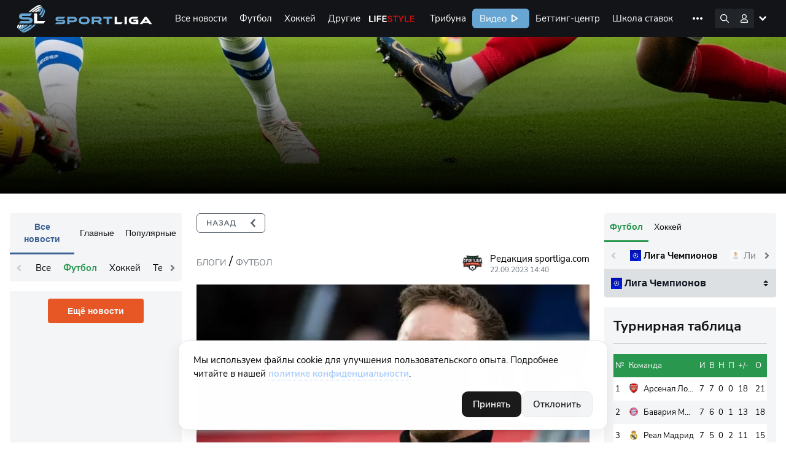

--- FILE ---
content_type: text/html; charset=UTF-8
request_url: https://sportliga.com/briefs/yulian-nagelsman-naznacen-glavnym-trenerom-sbornoi-germanii-525339
body_size: 28729
content:
<!DOCTYPE html>
<html prefix="og: http://ogp.me/ns#" class="html-popup" lang="ru">

<head>
    <meta charset="UTF-8">
    <meta name="viewport" content="width=device-width, initial-scale=1, shrink-to-fit=no, maximum-scale=1">
    <title>Юлиан Нагельсман назначен главным… – Футбол – sportliga.com</title>
    <meta name="format-detection" content="telephone=no">
        
	<link rel="apple-touch-icon" sizes="256x256" href="/logo/256x256.png">
	<link rel="icon" type="image/x-icon" sizes="32x32" href="/logo/32x32.png">
    <link rel="icon" type="image/x-icon" sizes="16x16" href="/favicon.ico">
    <link rel="manifest" href="/site.webmanifest">
    <link rel="mask-icon" href="/safari-pinned-tab.svg" color="#5bbad5">
    <meta name="msapplication-TileColor" content="#da532c">
    <meta name="theme-color" content="#ffffff">
    <meta name="csrf-token" content="G1JaAI6rQ8DlniAc1HXpvwIjF5M8FtfXuzEPFZZp">
        <meta name="api-token" content="b3d84ea3a248b9a43e1193a55bc40c82">
    <meta name="uffiliates" content="ok">
	<meta name="description" content="Материал о &quot;Юлиан Нагельсман назначен главным тренером сборной Германии&quot;. ⏩ Запись из категории Футбол. Новый материал на сайте за 22.09.2023. ⏩ Больше интересного — на сайте Sportliga.com">
	<meta property="og:site_name" content="Спортлига">
	<meta property="og:type" content="website">
	<meta property="og:title" content="Юлиан Нагельсман назначен главным тренером сборной Германии">
	<meta property="og:url" content="https://sportliga.com/briefs/yulian-nagelsman-naznacen-glavnym-trenerom-sbornoi-germanii-525339">
	<meta property="og:image" content="https://sportliga.com/preview/512/223/storage/briefs/1311ed96e94aac95e58043a6bb290d1c.webp">
			<meta property="og:image:width" content="512">
		<meta property="og:image:height" content="223">
		<meta property="og:description" content="Материал о &quot;Юлиан Нагельсман назначен главным тренером сборной Германии&quot;. ⏩ Запись из категории Футбол. Новый материал на сайте за 22.09.2023. ⏩ Больше интересного — на сайте Sportliga.com">
    <link rel="stylesheet" href="/assets/site/css/preloader.css?id=615063f216b5101099b71e956557566d">
    <link rel="preload" href="/assets/site/css/appSL.css?id=f53267ef4e2c49930c141d641f43203e" as="style"
        onload="this.onload=null;this.rel='stylesheet'">
    <link rel="stylesheet" href="/assets/site/css/slngles/blogarticle.css?id=64c1aca7ebeaf7d7b99c143ca81e3ff8">
    <noscript>
        <link rel="stylesheet" href="/assets/site/css/appSL.css?id=f53267ef4e2c49930c141d641f43203e">
    </noscript>

            <!-- Google tag (gtag.js) --><script async src="https://www.googletagmanager.com/gtag/js?id=G-1WNK5S7D7H"></script><script>window.dataLayer = window.dataLayer || [];function gtag(){dataLayer.push(arguments);}gtag('js', new Date());gtag('config', 'G-1WNK5S7D7H');</script><meta name="yandex-verification" content="15a85374b29277bf" /><!--LiveInternet counter--><script>new Image().src = "//counter.yadro.ru/hit?r"+escape(document.referrer)+((typeof(screen)=="undefined")?"":";s"+screen.width+"*"+screen.height+"*"+(screen.colorDepth?screen.colorDepth:screen.pixelDepth))+";u"+escape(document.URL)+";h"+escape(document.title.substring(0,150))+";"+Math.random();</script><!--/LiveInternet-->    
    <script src="https://cdn.onesignal.com/sdks/OneSignalSDK.js" defer></script>
    <script>
      window.OneSignal = window.OneSignal || [];
      OneSignal.push(function() {
        OneSignal.init({
            appId: "43979a61-6015-4d2f-8173-140da92a6edf",
        });
              });
    </script>

    
    <script type="application/ld+json">
{
  "@context": "https://schema.org",
  "@type":  "BreadcrumbList",
  "itemListElement": [
	{
	  "@type":  "ListItem",
	  "position": 1,
	  "name":    "Новости",
	  "item":    "https://sportliga.com/briefs"
	},
	{
	  "@type":  "ListItem",
	  "position": 2,
	  "name":    "Футбол",
	  "item":    "https://sportliga.com/briefs?sport=soccer"
	},
	{
	  "@type":  "ListItem",
	  "position": 3,
	  "name":    "\u042e\u043b\u0438\u0430\u043d \u041d\u0430\u0433\u0435\u043b\u044c\u0441\u043c\u0430\u043d \u043d\u0430\u0437\u043d\u0430\u0447\u0435\u043d \u0433\u043b\u0430\u0432\u043d\u044b\u043c \u0442\u0440\u0435\u043d\u0435\u0440\u043e\u043c \u0441\u0431\u043e\u0440\u043d\u043e\u0439 \u0413\u0435\u0440\u043c\u0430\u043d\u0438\u0438"	}  ]
}
</script>

<script type="application/ld+json">
{
    "@context": "https://schema.org",
    "@type": "NewsArticle",
    "headline": "Юлиан Нагельсман назначен главным тренером сборной Германии",
    "image": "https://sportliga.com/preview/1200/630/storage/briefs/1311ed96e94aac95e58043a6bb290d1c.webp",
    "description": "Великое событие произошло в мире футбола! Сборная Германии наконец определилась с новым главным тренером, и этим человеком стал выдающийся специалист Юлиан Нагельсман.\r\nКонтракт с немецким тренером был подписан до заверш…",
    "datePublished": "2023-09-22T14:40:00+03:00",
    "dateModified": "2025-12-31T14:11:37+03:00",
    "author": {
        "@type": "Person",
        "name": "Редакция sportliga.com",
        "url": "https://sportliga.com/users/sportliga"
    },
    "publisher": {
        "@type": "Organization",
        "name": "Спортлига",
        "url": "https://sportliga.com"
    }
}
</script>

            <link rel="canonical" href="https://sportliga.com/briefs/yulian-nagelsman-naznacen-glavnym-trenerom-sbornoi-germanii-525339" />
    
</head>

<body class="loading">
            <!-- Yandex.Metrika counter --><script type="text/javascript" >(function(m,e,t,r,i,k,a){m[i]=m[i]||function(){(m[i].a=m[i].a||[]).push(arguments)};m[i].l=1*new Date();k=e.createElement(t),a=e.getElementsByTagName(t)[0],k.async=1,k.src=r,a.parentNode.insertBefore(k,a)})(window, document, "script", "https://mc.yandex.ru/metrika/tag.js", "ym");ym(54651196, "init", {clickmap:true,trackLinks:true,accurateTrackBounce:true,trackHash:true});</script><noscript><div><img src="https://mc.yandex.ru/watch/54651196" style="position:absolute; left:-9999px;" alt="" /></div></noscript><!-- /Yandex.Metrika counter -->    
    

    <div id="mobilemenu_bot">
    <div class="window_wrapper">
        <div class="mobilemenu_window" data-toggle="balancerub">
                    </div>
        <div class="mobilemenu_window" data-toggle="balance">
                    </div>
        <div class="mobilemenu_window" data-toggle="notices">
                    </div>
        <div class="mobilemenu_window" data-toggle="account">
            <div class="account_wrapper">
            <a href="https://sportliga.com/login" class="btn" style="margin:0;">Войти</a>
        <a href="https://sportliga.com/register" class="btn btn-secondary">Зарегистрироваться</a>
    </div>        </div>
    </div>
    <div class="buttons_wrapper">
        <div style="width:22px;"></div>        <div style="width:22px;"></div>        <a href="/" class="mbtn mbtn-home"></a>
        <div style="width:22px;"></div>        <button data-toggle="account" class="mbtn mbtn-account"></button>
    </div>
</div>

<script>
    document.addEventListener('DOMContentLoaded', ()=>{
        let mobmenu = document.getElementById('mobilemenu_bot');
        mobmenu.querySelectorAll('.buttons_wrapper button').forEach(el=>{
            el.addEventListener('click', (e)=>{
                e.preventDefault();
                if(e.target.classList.contains('active')){
                    mobmenu.querySelectorAll('.buttons_wrapper button.active').forEach(el => el.classList.remove('active'));
                    mobmenu.querySelectorAll('.window_wrapper .mobilemenu_window.show').forEach(el => el.classList.remove('show'));
                }else{
                    mobmenu.querySelectorAll('.buttons_wrapper button.active').forEach(el => el.classList.remove('active'));
                    mobmenu.querySelectorAll('.window_wrapper .mobilemenu_window.show').forEach(el => el.classList.remove('show'));
                    e.target.classList.add('active');
                    mobmenu.querySelector(`.window_wrapper .mobilemenu_window[data-toggle="${e.target.dataset.toggle}"]`).classList.add('show')
                }
            })
        });
    });
</script>    <div class="sl-menu-container" id="mainmenu">
    <nav class="sl-menu">
        <a href="/" class="sl-menu__logo-area"></a>
        <div class="sl-menu__sportliga-area"></div>
        <div class="sl-menu__desktop-area">
            <div class="sl-menu__desktop-menu">
                <a href="https://sportliga.com/posts" class="sl-menu__desktop-item ">Все новости</a>
                                                                                        <a href="/posts/soccer" class="sl-menu__desktop-item " data-menu-expand="ex1">Футбол</a>
                                                                                                <a href="/posts/ice-hockey" class="sl-menu__desktop-item " data-menu-expand="ex2">Хоккей</a>
                                                                                                <a href="#" class="sl-menu__desktop-item " data-menu-expand="ex3">Другие</a>
                                                                                                
                                                                            <a href="/lifestyle" class="sl-menu__desktop-item sl-menu__desktop-item_lifestyle">Life Style</a>
                <a href="https://sportliga.com/tribuna" class="sl-menu__desktop-item ">Трибуна</a>
                <a href="/video" class="sl-menu__desktop-item sl-menu__desktop-item_sportligatv">Видео</a>
                <a href="https://sportliga.com/matches" class="sl-menu__desktop-item ">Беттинг-центр</a>
                <a href="https://sportliga.com/info" class="sl-menu__desktop-item ">Школа ставок</a>
                
                <a href="https://stavki.sportliga.com/" class="sl-menu__desktop-item sl-menu__nohover">
                  <svg width="94" height="32" viewBox="0 0 94 32" fill="none" xmlns="http://www.w3.org/2000/svg">
                    <rect width="94" height="32" rx="6" fill="#29974E"/>
                    <path d="M17.745 21.135C17.015 21.135 16.35 21.01 15.75 20.76C15.15 20.5 14.64 20.135 14.22 19.665C13.8 19.195 13.475 18.625 13.245 17.955C13.025 17.285 12.915 16.535 12.915 15.705C12.915 14.865 13.025 14.115 13.245 13.455C13.475 12.785 13.8 12.22 14.22 11.76C14.64 11.29 15.145 10.93 15.735 10.68C16.335 10.42 17.005 10.29 17.745 10.29C18.495 10.29 19.165 10.415 19.755 10.665C20.355 10.915 20.865 11.275 21.285 11.745C21.715 12.215 22.04 12.785 22.26 13.455C22.49 14.115 22.605 14.86 22.605 15.69C22.605 16.53 22.49 17.285 22.26 17.955C22.03 18.625 21.705 19.195 21.285 19.665C20.865 20.135 20.355 20.5 19.755 20.76C19.165 21.01 18.495 21.135 17.745 21.135ZM17.745 20.04C18.505 20.04 19.145 19.87 19.665 19.53C20.195 19.19 20.6 18.695 20.88 18.045C21.16 17.395 21.3 16.615 21.3 15.705C21.3 14.785 21.16 14.005 20.88 13.365C20.6 12.725 20.195 12.235 19.665 11.895C19.145 11.555 18.505 11.385 17.745 11.385C17.005 11.385 16.37 11.555 15.84 11.895C15.32 12.235 14.92 12.73 14.64 13.38C14.36 14.02 14.22 14.795 14.22 15.705C14.22 16.615 14.36 17.395 14.64 18.045C14.92 18.685 15.32 19.18 15.84 19.53C16.37 19.87 17.005 20.04 17.745 20.04ZM31.6566 21.135C30.9266 21.135 30.2966 20.975 29.7666 20.655C29.2366 20.335 28.8266 19.89 28.5366 19.32C28.2566 18.74 28.1166 18.07 28.1166 17.31C28.1166 16.54 28.2566 15.875 28.5366 15.315C28.8266 14.755 29.2366 14.325 29.7666 14.025C30.2966 13.725 30.9266 13.575 31.6566 13.575C32.1066 13.575 32.5516 13.655 32.9916 13.815C33.4316 13.975 33.7966 14.2 34.0866 14.49L33.6666 15.375C33.3766 15.095 33.0566 14.89 32.7066 14.76C32.3666 14.63 32.0416 14.565 31.7316 14.565C30.9716 14.565 30.3866 14.805 29.9766 15.285C29.5666 15.755 29.3616 16.435 29.3616 17.325C29.3616 18.195 29.5666 18.885 29.9766 19.395C30.3866 19.895 30.9716 20.145 31.7316 20.145C32.0416 20.145 32.3666 20.08 32.7066 19.95C33.0566 19.82 33.3766 19.61 33.6666 19.32L34.0866 20.205C33.7966 20.495 33.4266 20.725 32.9766 20.895C32.5366 21.055 32.0966 21.135 31.6566 21.135ZM37.1564 21V14.685H34.5164V13.71H41.0264V14.685H38.3714V21H37.1564ZM44.6164 21.135C44.1164 21.135 43.6664 21.04 43.2664 20.85C42.8764 20.65 42.5664 20.38 42.3364 20.04C42.1064 19.7 41.9914 19.32 41.9914 18.9C41.9914 18.36 42.1264 17.935 42.3964 17.625C42.6764 17.315 43.1314 17.095 43.7614 16.965C44.4014 16.835 45.2714 16.77 46.3714 16.77H47.0464V17.565H46.3864C45.7764 17.565 45.2664 17.585 44.8564 17.625C44.4464 17.665 44.1214 17.735 43.8814 17.835C43.6414 17.935 43.4714 18.065 43.3714 18.225C43.2714 18.385 43.2214 18.585 43.2214 18.825C43.2214 19.235 43.3614 19.57 43.6414 19.83C43.9314 20.09 44.3214 20.22 44.8114 20.22C45.2114 20.22 45.5614 20.125 45.8614 19.935C46.1714 19.745 46.4114 19.485 46.5814 19.155C46.7614 18.825 46.8514 18.445 46.8514 18.015V16.305C46.8514 15.685 46.7264 15.24 46.4764 14.97C46.2264 14.69 45.8164 14.55 45.2464 14.55C44.8064 14.55 44.3814 14.615 43.9714 14.745C43.5614 14.865 43.1414 15.065 42.7114 15.345L42.2914 14.46C42.5514 14.28 42.8464 14.125 43.1764 13.995C43.5064 13.855 43.8514 13.75 44.2114 13.68C44.5714 13.61 44.9164 13.575 45.2464 13.575C45.8764 13.575 46.3964 13.68 46.8064 13.89C47.2164 14.09 47.5214 14.4 47.7214 14.82C47.9214 15.23 48.0214 15.76 48.0214 16.41V21H46.8814V19.305H47.0164C46.9364 19.685 46.7814 20.01 46.5514 20.28C46.3314 20.55 46.0564 20.76 45.7264 20.91C45.3964 21.06 45.0264 21.135 44.6164 21.135ZM50.3924 21V13.71H53.9474C54.5274 13.71 55.0024 13.785 55.3724 13.935C55.7424 14.075 56.0174 14.29 56.1974 14.58C56.3774 14.86 56.4674 15.21 56.4674 15.63C56.4674 16.09 56.3024 16.48 55.9724 16.8C55.6524 17.12 55.2324 17.31 54.7124 17.37V17.175C55.1224 17.185 55.4774 17.27 55.7774 17.43C56.0774 17.58 56.3074 17.79 56.4674 18.06C56.6274 18.33 56.7074 18.64 56.7074 18.99C56.7074 19.61 56.4774 20.1 56.0174 20.46C55.5574 20.82 54.9074 21 54.0674 21H50.3924ZM51.5474 20.175H54.0224C54.5124 20.175 54.8874 20.07 55.1474 19.86C55.4174 19.64 55.5524 19.33 55.5524 18.93C55.5524 18.53 55.4174 18.225 55.1474 18.015C54.8874 17.805 54.5124 17.7 54.0224 17.7H51.5474V20.175ZM51.5474 16.875H53.8874C54.3374 16.875 54.6874 16.77 54.9374 16.56C55.1974 16.35 55.3274 16.06 55.3274 15.69C55.3274 15.32 55.1974 15.035 54.9374 14.835C54.6874 14.635 54.3374 14.535 53.8874 14.535H51.5474V16.875ZM58.5955 21V13.71H59.8105V16.755H61.1755L63.5605 13.71H64.8955L62.1655 17.25L61.8205 16.86C62.1005 16.89 62.3455 16.96 62.5555 17.07C62.7655 17.18 62.9655 17.35 63.1555 17.58C63.3455 17.8 63.5505 18.1 63.7705 18.48L65.2705 21H63.9655L62.6455 18.795C62.4755 18.515 62.3155 18.3 62.1655 18.15C62.0155 17.99 61.8455 17.88 61.6555 17.82C61.4655 17.76 61.2305 17.73 60.9505 17.73H59.8105V21H58.5955ZM68.801 21.135C68.301 21.135 67.851 21.04 67.451 20.85C67.061 20.65 66.751 20.38 66.521 20.04C66.291 19.7 66.176 19.32 66.176 18.9C66.176 18.36 66.311 17.935 66.581 17.625C66.861 17.315 67.316 17.095 67.946 16.965C68.586 16.835 69.456 16.77 70.556 16.77H71.231V17.565H70.571C69.961 17.565 69.451 17.585 69.041 17.625C68.631 17.665 68.306 17.735 68.066 17.835C67.826 17.935 67.656 18.065 67.556 18.225C67.456 18.385 67.406 18.585 67.406 18.825C67.406 19.235 67.546 19.57 67.826 19.83C68.116 20.09 68.506 20.22 68.996 20.22C69.396 20.22 69.746 20.125 70.046 19.935C70.356 19.745 70.596 19.485 70.766 19.155C70.946 18.825 71.036 18.445 71.036 18.015V16.305C71.036 15.685 70.911 15.24 70.661 14.97C70.411 14.69 70.001 14.55 69.431 14.55C68.991 14.55 68.566 14.615 68.156 14.745C67.746 14.865 67.326 15.065 66.896 15.345L66.476 14.46C66.736 14.28 67.031 14.125 67.361 13.995C67.691 13.855 68.036 13.75 68.396 13.68C68.756 13.61 69.101 13.575 69.431 13.575C70.061 13.575 70.581 13.68 70.991 13.89C71.401 14.09 71.706 14.4 71.906 14.82C72.106 15.23 72.206 15.76 72.206 16.41V21H71.066V19.305H71.201C71.121 19.685 70.966 20.01 70.736 20.28C70.516 20.55 70.241 20.76 69.911 20.91C69.581 21.06 69.211 21.135 68.801 21.135ZM73.662 21L76.932 16.92V17.55L73.842 13.71H75.282L77.607 16.665H77.187L79.527 13.71H80.952L77.877 17.52V16.965L81.132 21H79.692L77.172 17.835H77.607L75.102 21H73.662Z" fill="white"/>
                  </svg>
                </a>
                <a data-menu-expand="cappers" href="https://sportliga.com/users" class="sl-menu__desktop-item ">Капперы</a>
                
            </div>
            <div class="sl-menu__desktop-menu-more">
                <img src="/storage/menu/more.svg">
                <div class="sl-menu__desktop-menu-more-items">
                    <a href="https://sportliga.com/posts" class="sl-menu__desktop-more-item ">Все новости</a>
                                                                                                        <a href="/posts/soccer" class="sl-menu__desktop-more-item" data-menu-expand="ex1">Футбол</a>
                                                                                                                <a href="/posts/ice-hockey" class="sl-menu__desktop-more-item" data-menu-expand="ex2">Хоккей</a>
                                                                                                                <a href="#" class="sl-menu__desktop-more-item" data-menu-expand="ex3">Другие</a>
                                                                                                                
                                                                                            <a href="/lifestyle" class="sl-menu__desktop-more-item sl-menu__desktop-item_lifestyle">Life Style</a>
                    <a href="https://sportliga.com/tribuna" class="sl-menu__desktop-more-item ">Трибуна</a>
                    <a href="/video" class="sl-menu__desktop-more-item sl-menu__desktop-item_sportligatv">Видео</a>
                    <a href="https://sportliga.com/matches" class="sl-menu__desktop-more-item ">Беттинг-центр</a>
                    <a href="https://sportliga.com/info" class="sl-menu__desktop-more-item ">Школа ставок</a>
                    
                    <a href="https://stavki.sportliga.com/" class="sl-menu__desktop-more-item">
                      <svg width="94" height="32" viewBox="0 0 94 32" fill="none" xmlns="http://www.w3.org/2000/svg">
                        <rect width="94" height="32" rx="6" fill="#29974E"/>
                        <path d="M17.745 21.135C17.015 21.135 16.35 21.01 15.75 20.76C15.15 20.5 14.64 20.135 14.22 19.665C13.8 19.195 13.475 18.625 13.245 17.955C13.025 17.285 12.915 16.535 12.915 15.705C12.915 14.865 13.025 14.115 13.245 13.455C13.475 12.785 13.8 12.22 14.22 11.76C14.64 11.29 15.145 10.93 15.735 10.68C16.335 10.42 17.005 10.29 17.745 10.29C18.495 10.29 19.165 10.415 19.755 10.665C20.355 10.915 20.865 11.275 21.285 11.745C21.715 12.215 22.04 12.785 22.26 13.455C22.49 14.115 22.605 14.86 22.605 15.69C22.605 16.53 22.49 17.285 22.26 17.955C22.03 18.625 21.705 19.195 21.285 19.665C20.865 20.135 20.355 20.5 19.755 20.76C19.165 21.01 18.495 21.135 17.745 21.135ZM17.745 20.04C18.505 20.04 19.145 19.87 19.665 19.53C20.195 19.19 20.6 18.695 20.88 18.045C21.16 17.395 21.3 16.615 21.3 15.705C21.3 14.785 21.16 14.005 20.88 13.365C20.6 12.725 20.195 12.235 19.665 11.895C19.145 11.555 18.505 11.385 17.745 11.385C17.005 11.385 16.37 11.555 15.84 11.895C15.32 12.235 14.92 12.73 14.64 13.38C14.36 14.02 14.22 14.795 14.22 15.705C14.22 16.615 14.36 17.395 14.64 18.045C14.92 18.685 15.32 19.18 15.84 19.53C16.37 19.87 17.005 20.04 17.745 20.04ZM31.6566 21.135C30.9266 21.135 30.2966 20.975 29.7666 20.655C29.2366 20.335 28.8266 19.89 28.5366 19.32C28.2566 18.74 28.1166 18.07 28.1166 17.31C28.1166 16.54 28.2566 15.875 28.5366 15.315C28.8266 14.755 29.2366 14.325 29.7666 14.025C30.2966 13.725 30.9266 13.575 31.6566 13.575C32.1066 13.575 32.5516 13.655 32.9916 13.815C33.4316 13.975 33.7966 14.2 34.0866 14.49L33.6666 15.375C33.3766 15.095 33.0566 14.89 32.7066 14.76C32.3666 14.63 32.0416 14.565 31.7316 14.565C30.9716 14.565 30.3866 14.805 29.9766 15.285C29.5666 15.755 29.3616 16.435 29.3616 17.325C29.3616 18.195 29.5666 18.885 29.9766 19.395C30.3866 19.895 30.9716 20.145 31.7316 20.145C32.0416 20.145 32.3666 20.08 32.7066 19.95C33.0566 19.82 33.3766 19.61 33.6666 19.32L34.0866 20.205C33.7966 20.495 33.4266 20.725 32.9766 20.895C32.5366 21.055 32.0966 21.135 31.6566 21.135ZM37.1564 21V14.685H34.5164V13.71H41.0264V14.685H38.3714V21H37.1564ZM44.6164 21.135C44.1164 21.135 43.6664 21.04 43.2664 20.85C42.8764 20.65 42.5664 20.38 42.3364 20.04C42.1064 19.7 41.9914 19.32 41.9914 18.9C41.9914 18.36 42.1264 17.935 42.3964 17.625C42.6764 17.315 43.1314 17.095 43.7614 16.965C44.4014 16.835 45.2714 16.77 46.3714 16.77H47.0464V17.565H46.3864C45.7764 17.565 45.2664 17.585 44.8564 17.625C44.4464 17.665 44.1214 17.735 43.8814 17.835C43.6414 17.935 43.4714 18.065 43.3714 18.225C43.2714 18.385 43.2214 18.585 43.2214 18.825C43.2214 19.235 43.3614 19.57 43.6414 19.83C43.9314 20.09 44.3214 20.22 44.8114 20.22C45.2114 20.22 45.5614 20.125 45.8614 19.935C46.1714 19.745 46.4114 19.485 46.5814 19.155C46.7614 18.825 46.8514 18.445 46.8514 18.015V16.305C46.8514 15.685 46.7264 15.24 46.4764 14.97C46.2264 14.69 45.8164 14.55 45.2464 14.55C44.8064 14.55 44.3814 14.615 43.9714 14.745C43.5614 14.865 43.1414 15.065 42.7114 15.345L42.2914 14.46C42.5514 14.28 42.8464 14.125 43.1764 13.995C43.5064 13.855 43.8514 13.75 44.2114 13.68C44.5714 13.61 44.9164 13.575 45.2464 13.575C45.8764 13.575 46.3964 13.68 46.8064 13.89C47.2164 14.09 47.5214 14.4 47.7214 14.82C47.9214 15.23 48.0214 15.76 48.0214 16.41V21H46.8814V19.305H47.0164C46.9364 19.685 46.7814 20.01 46.5514 20.28C46.3314 20.55 46.0564 20.76 45.7264 20.91C45.3964 21.06 45.0264 21.135 44.6164 21.135ZM50.3924 21V13.71H53.9474C54.5274 13.71 55.0024 13.785 55.3724 13.935C55.7424 14.075 56.0174 14.29 56.1974 14.58C56.3774 14.86 56.4674 15.21 56.4674 15.63C56.4674 16.09 56.3024 16.48 55.9724 16.8C55.6524 17.12 55.2324 17.31 54.7124 17.37V17.175C55.1224 17.185 55.4774 17.27 55.7774 17.43C56.0774 17.58 56.3074 17.79 56.4674 18.06C56.6274 18.33 56.7074 18.64 56.7074 18.99C56.7074 19.61 56.4774 20.1 56.0174 20.46C55.5574 20.82 54.9074 21 54.0674 21H50.3924ZM51.5474 20.175H54.0224C54.5124 20.175 54.8874 20.07 55.1474 19.86C55.4174 19.64 55.5524 19.33 55.5524 18.93C55.5524 18.53 55.4174 18.225 55.1474 18.015C54.8874 17.805 54.5124 17.7 54.0224 17.7H51.5474V20.175ZM51.5474 16.875H53.8874C54.3374 16.875 54.6874 16.77 54.9374 16.56C55.1974 16.35 55.3274 16.06 55.3274 15.69C55.3274 15.32 55.1974 15.035 54.9374 14.835C54.6874 14.635 54.3374 14.535 53.8874 14.535H51.5474V16.875ZM58.5955 21V13.71H59.8105V16.755H61.1755L63.5605 13.71H64.8955L62.1655 17.25L61.8205 16.86C62.1005 16.89 62.3455 16.96 62.5555 17.07C62.7655 17.18 62.9655 17.35 63.1555 17.58C63.3455 17.8 63.5505 18.1 63.7705 18.48L65.2705 21H63.9655L62.6455 18.795C62.4755 18.515 62.3155 18.3 62.1655 18.15C62.0155 17.99 61.8455 17.88 61.6555 17.82C61.4655 17.76 61.2305 17.73 60.9505 17.73H59.8105V21H58.5955ZM68.801 21.135C68.301 21.135 67.851 21.04 67.451 20.85C67.061 20.65 66.751 20.38 66.521 20.04C66.291 19.7 66.176 19.32 66.176 18.9C66.176 18.36 66.311 17.935 66.581 17.625C66.861 17.315 67.316 17.095 67.946 16.965C68.586 16.835 69.456 16.77 70.556 16.77H71.231V17.565H70.571C69.961 17.565 69.451 17.585 69.041 17.625C68.631 17.665 68.306 17.735 68.066 17.835C67.826 17.935 67.656 18.065 67.556 18.225C67.456 18.385 67.406 18.585 67.406 18.825C67.406 19.235 67.546 19.57 67.826 19.83C68.116 20.09 68.506 20.22 68.996 20.22C69.396 20.22 69.746 20.125 70.046 19.935C70.356 19.745 70.596 19.485 70.766 19.155C70.946 18.825 71.036 18.445 71.036 18.015V16.305C71.036 15.685 70.911 15.24 70.661 14.97C70.411 14.69 70.001 14.55 69.431 14.55C68.991 14.55 68.566 14.615 68.156 14.745C67.746 14.865 67.326 15.065 66.896 15.345L66.476 14.46C66.736 14.28 67.031 14.125 67.361 13.995C67.691 13.855 68.036 13.75 68.396 13.68C68.756 13.61 69.101 13.575 69.431 13.575C70.061 13.575 70.581 13.68 70.991 13.89C71.401 14.09 71.706 14.4 71.906 14.82C72.106 15.23 72.206 15.76 72.206 16.41V21H71.066V19.305H71.201C71.121 19.685 70.966 20.01 70.736 20.28C70.516 20.55 70.241 20.76 69.911 20.91C69.581 21.06 69.211 21.135 68.801 21.135ZM73.662 21L76.932 16.92V17.55L73.842 13.71H75.282L77.607 16.665H77.187L79.527 13.71H80.952L77.877 17.52V16.965L81.132 21H79.692L77.172 17.835H77.607L75.102 21H73.662Z" fill="white"/>
                      </svg>
                    </a>
                    <a data-menu-expand="cappers" href="https://sportliga.com/users" class="sl-menu__desktop-more-item ">Капперы</a>
                    
                </div>
            </div>
        </div>
        <div class="sl-menu__search-area expand">
            <div class="sl-menu__search" id="searchwrapper">
                <input type="text" id="menuSearchField" placeholder="Поиск по сайту" autocomplete="off">
                <div class="sl-menu__search-hint" id="searchresults">

                </div>
            </div>
        </div>
        <div class="sl-menu__icons-area">
            <div class="sl-menu__icon af sl-menu__icon_search"><!-- поиск --></div>
                            <!-- Гость -->
                <!--
                <div class=""></div>
                -->
                <div class="sl-menu__icon af sl-menu__icon_account" data-menuopen="account"><!-- аватара --></div>
                <div class="sl-menu__icon sl-menu__icon_hamburger"><!-- мобильное меню --></div>
                    </div>
        <div class="sl-menu__desktop-subitems-area">

                                                                        <div class="sl-menu__desktop-subitems" data-menu-expand="ex1">
                                                            <a href="https://sportliga.com/tournaments/liga_chempionov-2" class="sl-menu__desktop-subitem ">
                                                                        Лига Чемпионов УЕФА
                                </a>
                                                            <a href="https://sportliga.com/tournaments/liga_evropy" class="sl-menu__desktop-subitem ">
                                                                        Лига Европы УЕФА
                                </a>
                                                            <a href="https://sportliga.com/tournaments/rossiya:_premer-liga" class="sl-menu__desktop-subitem ">
                                                                        Российская Премьер-Лига
                                </a>
                                                            <a href="https://sportliga.com/tournaments/angliya:_premer-liga" class="sl-menu__desktop-subitem ">
                                                                        Английская Премьер-Лига
                                </a>
                                                            <a href="https://sportliga.com/tournaments/ispaniya:_la_liga" class="sl-menu__desktop-subitem ">
                                                                        Испанская Ла Лига
                                </a>
                                                            <a href="https://sportliga.com/tournaments/germaniya:_bundesliga" class="sl-menu__desktop-subitem ">
                                                                        Немецкая Бундеслига
                                </a>
                                                            <a href="https://sportliga.com/tournaments/italiya:_seriya_a" class="sl-menu__desktop-subitem ">
                                                                        Итальянская Серия А
                                </a>
                                                            <a href="https://sportliga.com/tournaments/franciya:_liga_1" class="sl-menu__desktop-subitem ">
                                                                        Французская Лига 1
                                </a>
                                                            <a href="https://sportliga.com/tournaments/rossiya:_pervaya_liga" class="sl-menu__desktop-subitem ">
                                                                        Российская Футбольная Национальная Лига
                                </a>
                                                            <a href="https://sportliga.com/tournaments/rossiya:_kubok" class="sl-menu__desktop-subitem ">
                                                                        Кубок России
                                </a>
                                                        <a href="/posts" class="sl-menu__desktop-subitems-more">Все турниры</a>
                        </div>
                                                                                <div class="sl-menu__desktop-subitems" data-menu-expand="ex2">
                                                            <a href="https://sportliga.com/tournaments/khl" class="sl-menu__desktop-subitem ">
                                                                        КХЛ
                                </a>
                                                            <a href="https://sportliga.com/tournaments/nhl" class="sl-menu__desktop-subitem ">
                                                                        НХЛ
                                </a>
                                                            <a href="https://sportliga.com/tournaments/chempionat_mira_po_hokkeyu" class="sl-menu__desktop-subitem ">
                                                                        Чемпионат Мира
                                </a>
                                                        <a href="/posts" class="sl-menu__desktop-subitems-more">Все турниры</a>
                        </div>
                                                                                <div class="sl-menu__desktop-subitems" data-menu-expand="ex3">
                            <h3 style="column-span:all;text-align:center;margin-top:0">Популярное</h3>
                            <a href="/posts/autosport" class="sl-menu__desktop-subitem ">Автоспорт</a>
                            <a href="/posts/basketball" class="sl-menu__desktop-subitem ">Баскетбол</a>
                            <a href="/posts/biathlon" class="sl-menu__desktop-subitem ">Биатлон</a>
                            <a href="/posts/volleyball" class="sl-menu__desktop-subitem ">Волейбол</a>
                            <a href="/posts/cybersport" class="sl-menu__desktop-subitem ">Киберспорт</a>
                            <a href="/posts/mma" class="sl-menu__desktop-subitem ">ММА</a>
                            <a href="/posts/tennis" class="sl-menu__desktop-subitem ">Теннис</a>
                            <a href="/posts/figure-skating" class="sl-menu__desktop-subitem ">Фигурное катание</a>
                            <a href="/posts/formula1" class="sl-menu__desktop-subitem ">Формула-1</a>

                            <h3 style="column-span:all;text-align:center;margin-top:0">Остальное</h3>
                            <a href="/posts/american-football" class="sl-menu__desktop-subitem ">Американский футбол</a>
                            <a href="/posts/badminton" class="sl-menu__desktop-subitem ">Бадминтон</a>
                            <a href="/posts/baseball" class="sl-menu__desktop-subitem ">Бейсбол</a>
                            <a href="/posts/billiards" class="sl-menu__desktop-subitem ">Бильярд</a>
                            <a href="/posts/box" class="sl-menu__desktop-subitem ">Бокс</a>
                            <a href="/posts/fighting" class="sl-menu__desktop-subitem ">Борьба</a>
                            <a href="/posts/cycling" class="sl-menu__desktop-subitem ">Велоспорт</a>
                            <a href="/posts/handball" class="sl-menu__desktop-subitem ">Гандбол</a>
                            <a href="/posts/gymnastic" class="sl-menu__desktop-subitem ">Гимнастика</a>
                            <a href="/posts/golf" class="sl-menu__desktop-subitem ">Гольф</a>
                            <a href="/posts/martial-arts" class="sl-menu__desktop-subitem ">Единоборства</a>
                            <a href="/posts/kickboxing" class="sl-menu__desktop-subitem ">Кикбоксинг</a>
                            <a href="/posts/horseback-riding" class="sl-menu__desktop-subitem ">Конный спорт</a>
                            <a href="/posts/athletics" class="sl-menu__desktop-subitem ">Легкая атлетика</a>
                            <a href="/posts/ski-racing" class="sl-menu__desktop-subitem ">Лыжные гонки</a>
                            <a href="/posts/table-tennis" class="sl-menu__desktop-subitem ">Настольный теннис</a>
                            <a href="/posts/swimming" class="sl-menu__desktop-subitem ">Плавание</a>
                            <a href="/posts/rugby" class="sl-menu__desktop-subitem ">Регби</a>
                            <a href="/posts/weightlifting" class="sl-menu__desktop-subitem ">Тяжёлая атлетика</a>
                            <a href="/posts/fencing" class="sl-menu__desktop-subitem ">Фехтование</a>
                            <a href="/posts/chess" class="sl-menu__desktop-subitem ">Шахматы</a>

                            <a href="/posts/other" class="sl-menu__desktop-subitems-more">Другое</a>
                        </div>
                                                                                    
            <div class="sl-menu__desktop-subitems small-expand" data-menu-expand="bookmaker">
                <a href="https://sportliga.com/deals" class="sl-menu__desktop-subitem ">Бонусы</a>
            </div>
            <div class="sl-menu__desktop-subitems small-expand" data-menu-expand="cappers">
                <a href="https://sportliga.com/forecasts" class="sl-menu__desktop-subitem ">Прогнозы</a>
            </div>
            <div class="sl-menu__desktop-subitems small-expand" data-menu-expand="games">
                <a href="/superlive" class="sl-menu__desktop-subitem">
                    <img src="https://sportliga.com/images/superlivelanding/logo-5.png" alt="Superlive" height="21">
                </a>
                <a href="/play-sportprognoz" style="border-color:transparent;" class="sl-menu__desktop-subitem">
                    <svg width="127" height="32" viewBox="0 0 127 32" fill="none" xmlns="http://www.w3.org/2000/svg">
                        <rect width="127" height="32" rx="6" fill="#29974E"/>
                        <path d="M17.88 21.135C16.84 21.135 15.95 20.915 15.21 20.475C14.47 20.035 13.9 19.41 13.5 18.6C13.11 17.79 12.915 16.825 12.915 15.705C12.915 14.595 13.11 13.635 13.5 12.825C13.9 12.015 14.47 11.39 15.21 10.95C15.95 10.51 16.84 10.29 17.88 10.29C18.61 10.29 19.28 10.405 19.89 10.635C20.51 10.865 21.035 11.2 21.465 11.64L20.985 12.645C20.525 12.215 20.045 11.905 19.545 11.715C19.055 11.515 18.51 11.415 17.91 11.415C16.72 11.415 15.81 11.79 15.18 12.54C14.55 13.29 14.235 14.345 14.235 15.705C14.235 17.075 14.55 18.135 15.18 18.885C15.81 19.635 16.72 20.01 17.91 20.01C18.51 20.01 19.055 19.915 19.545 19.725C20.045 19.525 20.525 19.21 20.985 18.78L21.465 19.785C21.035 20.215 20.51 20.55 19.89 20.79C19.28 21.02 18.61 21.135 17.88 21.135ZM23.2928 21V13.71H29.6528V21H28.4378V14.685H24.5078V21H23.2928ZM35.0975 21.135C34.3875 21.135 33.7725 20.98 33.2525 20.67C32.7325 20.36 32.3275 19.925 32.0375 19.365C31.7575 18.795 31.6175 18.125 31.6175 17.355C31.6175 16.585 31.7575 15.92 32.0375 15.36C32.3275 14.79 32.7325 14.35 33.2525 14.04C33.7725 13.73 34.3875 13.575 35.0975 13.575C35.7975 13.575 36.4075 13.73 36.9275 14.04C37.4575 14.35 37.8625 14.79 38.1425 15.36C38.4325 15.92 38.5775 16.585 38.5775 17.355C38.5775 18.125 38.4325 18.795 38.1425 19.365C37.8625 19.925 37.4575 20.36 36.9275 20.67C36.4075 20.98 35.7975 21.135 35.0975 21.135ZM35.0975 20.16C35.7775 20.16 36.3225 19.92 36.7325 19.44C37.1425 18.95 37.3475 18.255 37.3475 17.355C37.3475 16.445 37.1425 15.75 36.7325 15.27C36.3225 14.79 35.7775 14.55 35.0975 14.55C34.4075 14.55 33.8575 14.79 33.4475 15.27C33.0475 15.75 32.8475 16.445 32.8475 17.355C32.8475 18.255 33.0475 18.95 33.4475 19.44C33.8575 19.92 34.4075 20.16 35.0975 20.16ZM40.5636 23.7V13.71H41.7486V15.015C41.9686 14.565 42.2936 14.215 42.7236 13.965C43.1636 13.705 43.6736 13.575 44.2536 13.575C44.9036 13.575 45.4686 13.73 45.9486 14.04C46.4386 14.34 46.8136 14.775 47.0736 15.345C47.3436 15.905 47.4786 16.575 47.4786 17.355C47.4786 18.125 47.3436 18.795 47.0736 19.365C46.8136 19.925 46.4386 20.36 45.9486 20.67C45.4686 20.98 44.9036 21.135 44.2536 21.135C43.6936 21.135 43.1936 21.01 42.7536 20.76C42.3136 20.51 41.9886 20.165 41.7786 19.725V23.7H40.5636ZM43.9986 20.16C44.6786 20.16 45.2236 19.92 45.6336 19.44C46.0436 18.95 46.2486 18.255 46.2486 17.355C46.2486 16.445 46.0436 15.75 45.6336 15.27C45.2236 14.79 44.6786 14.55 43.9986 14.55C43.3186 14.55 42.7736 14.79 42.3636 15.27C41.9536 15.75 41.7486 16.445 41.7486 17.355C41.7486 18.255 41.9536 18.95 42.3636 19.44C42.7736 19.92 43.3186 20.16 43.9986 20.16ZM50.9552 21V14.685H48.3152V13.71H54.8252V14.685H52.1702V21H50.9552ZM56.2103 21V10.425H64.9403V21H63.6953V11.49H57.4403V21H56.2103ZM67.4582 23.7V13.71H68.6432V15.015C68.8632 14.565 69.1882 14.215 69.6182 13.965C70.0582 13.705 70.5682 13.575 71.1482 13.575C71.7982 13.575 72.3632 13.73 72.8432 14.04C73.3332 14.34 73.7082 14.775 73.9682 15.345C74.2382 15.905 74.3732 16.575 74.3732 17.355C74.3732 18.125 74.2382 18.795 73.9682 19.365C73.7082 19.925 73.3332 20.36 72.8432 20.67C72.3632 20.98 71.7982 21.135 71.1482 21.135C70.5882 21.135 70.0882 21.01 69.6482 20.76C69.2082 20.51 68.8832 20.165 68.6732 19.725V23.7H67.4582ZM70.8932 20.16C71.5732 20.16 72.1182 19.92 72.5282 19.44C72.9382 18.95 73.1432 18.255 73.1432 17.355C73.1432 16.445 72.9382 15.75 72.5282 15.27C72.1182 14.79 71.5732 14.55 70.8932 14.55C70.2132 14.55 69.6682 14.79 69.2582 15.27C68.8482 15.75 68.6432 16.445 68.6432 17.355C68.6432 18.255 68.8482 18.95 69.2582 19.44C69.6682 19.92 70.2132 20.16 70.8932 20.16ZM79.3798 21.135C78.6698 21.135 78.0548 20.98 77.5348 20.67C77.0148 20.36 76.6098 19.925 76.3198 19.365C76.0398 18.795 75.8998 18.125 75.8998 17.355C75.8998 16.585 76.0398 15.92 76.3198 15.36C76.6098 14.79 77.0148 14.35 77.5348 14.04C78.0548 13.73 78.6698 13.575 79.3798 13.575C80.0798 13.575 80.6898 13.73 81.2098 14.04C81.7398 14.35 82.1448 14.79 82.4248 15.36C82.7148 15.92 82.8598 16.585 82.8598 17.355C82.8598 18.125 82.7148 18.795 82.4248 19.365C82.1448 19.925 81.7398 20.36 81.2098 20.67C80.6898 20.98 80.0798 21.135 79.3798 21.135ZM79.3798 20.16C80.0598 20.16 80.6048 19.92 81.0148 19.44C81.4248 18.95 81.6298 18.255 81.6298 17.355C81.6298 16.445 81.4248 15.75 81.0148 15.27C80.6048 14.79 80.0598 14.55 79.3798 14.55C78.6898 14.55 78.1398 14.79 77.7298 15.27C77.3298 15.75 77.1298 16.445 77.1298 17.355C77.1298 18.255 77.3298 18.95 77.7298 19.44C78.1398 19.92 78.6898 20.16 79.3798 20.16ZM84.8309 21V13.71H89.9459V14.685H86.0459V21H84.8309ZM91.3494 21V13.71H92.5644V16.74H96.5394V13.71H97.7544V21H96.5394V17.73H92.5644V21H91.3494ZM103.198 21.135C102.488 21.135 101.873 20.98 101.353 20.67C100.833 20.36 100.428 19.925 100.138 19.365C99.8581 18.795 99.7181 18.125 99.7181 17.355C99.7181 16.585 99.8581 15.92 100.138 15.36C100.428 14.79 100.833 14.35 101.353 14.04C101.873 13.73 102.488 13.575 103.198 13.575C103.898 13.575 104.508 13.73 105.028 14.04C105.558 14.35 105.963 14.79 106.243 15.36C106.533 15.92 106.678 16.585 106.678 17.355C106.678 18.125 106.533 18.795 106.243 19.365C105.963 19.925 105.558 20.36 105.028 20.67C104.508 20.98 103.898 21.135 103.198 21.135ZM103.198 20.16C103.878 20.16 104.423 19.92 104.833 19.44C105.243 18.95 105.448 18.255 105.448 17.355C105.448 16.445 105.243 15.75 104.833 15.27C104.423 14.79 103.878 14.55 103.198 14.55C102.508 14.55 101.958 14.79 101.548 15.27C101.148 15.75 100.948 16.445 100.948 17.355C100.948 18.255 101.148 18.95 101.548 19.44C101.958 19.92 102.508 20.16 103.198 20.16ZM111.064 21.135C110.434 21.135 109.839 21.055 109.279 20.895C108.729 20.725 108.284 20.49 107.944 20.19L108.334 19.335C108.684 19.615 109.094 19.83 109.564 19.98C110.034 20.12 110.524 20.19 111.034 20.19C111.754 20.19 112.269 20.085 112.579 19.875C112.899 19.665 113.059 19.355 113.059 18.945C113.059 18.155 112.554 17.76 111.544 17.76H109.819V16.845H111.394C111.824 16.845 112.164 16.745 112.414 16.545C112.674 16.345 112.804 16.065 112.804 15.705C112.804 15.345 112.664 15.06 112.384 14.85C112.104 14.63 111.654 14.52 111.034 14.52C110.064 14.52 109.204 14.785 108.454 15.315L108.064 14.46C108.884 13.87 109.924 13.575 111.184 13.575C112.114 13.575 112.809 13.755 113.269 14.115C113.729 14.475 113.959 14.98 113.959 15.63C113.959 16 113.849 16.33 113.629 16.62C113.419 16.9 113.129 17.105 112.759 17.235C113.209 17.345 113.564 17.555 113.824 17.865C114.084 18.165 114.214 18.54 114.214 18.99C114.214 19.64 113.949 20.16 113.419 20.55C112.889 20.94 112.104 21.135 111.064 21.135Z" fill="white"/>
                    </svg>
                </a>
            </div>


        </div>
        <ul class="sl-menu__mobile-area">
            <li>
                <a href="https://sportliga.com/posts" class="sl-menu__mobile-item ">Все новости</a>
            </li>

                                                <li>
                                                    <div class="sl-menu__mobile-item dropdown">
                                                                <a href="/posts/soccer">Футбол</a>
                                                                <div class="arrow"></div>
                            </div>
                            <ul class="sl-menu__mobile-subitems-area">
                                                                                                    <li>
                                        <a href="https://sportliga.com/tournaments/liga_chempionov-2" class="sl-menu__mobile-subitem">
                                                                                        Лига Чемпионов УЕФА
                                        </a>
                                    </li>
                                                                    <li>
                                        <a href="https://sportliga.com/tournaments/liga_evropy" class="sl-menu__mobile-subitem">
                                                                                        Лига Европы УЕФА
                                        </a>
                                    </li>
                                                                    <li>
                                        <a href="https://sportliga.com/tournaments/rossiya:_premer-liga" class="sl-menu__mobile-subitem">
                                                                                        Российская Премьер-Лига
                                        </a>
                                    </li>
                                                                    <li>
                                        <a href="https://sportliga.com/tournaments/angliya:_premer-liga" class="sl-menu__mobile-subitem">
                                                                                        Английская Премьер-Лига
                                        </a>
                                    </li>
                                                                    <li>
                                        <a href="https://sportliga.com/tournaments/ispaniya:_la_liga" class="sl-menu__mobile-subitem">
                                                                                        Испанская Ла Лига
                                        </a>
                                    </li>
                                                                    <li>
                                        <a href="https://sportliga.com/tournaments/germaniya:_bundesliga" class="sl-menu__mobile-subitem">
                                                                                        Немецкая Бундеслига
                                        </a>
                                    </li>
                                                                    <li>
                                        <a href="https://sportliga.com/tournaments/italiya:_seriya_a" class="sl-menu__mobile-subitem">
                                                                                        Итальянская Серия А
                                        </a>
                                    </li>
                                                                    <li>
                                        <a href="https://sportliga.com/tournaments/franciya:_liga_1" class="sl-menu__mobile-subitem">
                                                                                        Французская Лига 1
                                        </a>
                                    </li>
                                                                    <li>
                                        <a href="https://sportliga.com/tournaments/rossiya:_pervaya_liga" class="sl-menu__mobile-subitem">
                                                                                        Российская Футбольная Национальная Лига
                                        </a>
                                    </li>
                                                                    <li>
                                        <a href="https://sportliga.com/tournaments/rossiya:_kubok" class="sl-menu__mobile-subitem">
                                                                                        Кубок России
                                        </a>
                                    </li>
                                                                                        </ul>
                                            </li>
                                    <li>
                                                    <div class="sl-menu__mobile-item dropdown">
                                                                <a href="/posts/ice-hockey">Хоккей</a>
                                                                <div class="arrow"></div>
                            </div>
                            <ul class="sl-menu__mobile-subitems-area">
                                                                                                    <li>
                                        <a href="https://sportliga.com/tournaments/khl" class="sl-menu__mobile-subitem">
                                                                                        КХЛ
                                        </a>
                                    </li>
                                                                    <li>
                                        <a href="https://sportliga.com/tournaments/nhl" class="sl-menu__mobile-subitem">
                                                                                        НХЛ
                                        </a>
                                    </li>
                                                                    <li>
                                        <a href="https://sportliga.com/tournaments/chempionat_mira_po_hokkeyu" class="sl-menu__mobile-subitem">
                                                                                        Чемпионат Мира
                                        </a>
                                    </li>
                                                                                        </ul>
                                            </li>
                                    <li>
                                                    <div class="sl-menu__mobile-item dropdown">
                                                                <a href="#">Другие</a>
                                                                <div class="arrow"></div>
                            </div>
                            <ul class="sl-menu__mobile-subitems-area">
                                                                    <h3 style="text-align:center;margin-top:1rem;margin-bottom:0.5rem">Популярное</h3>
                                    <li><a href="/posts/autosport" class="sl-menu__mobile-subitem">Автоспорт</a></li>
                                    <li><a href="/posts/basketball" class="sl-menu__mobile-subitem">Баскетбол</a></li>
                                    <li><a href="/posts/biathlon" class="sl-menu__mobile-subitem">Биатлон</a></li>
                                    <li><a href="/posts/volleyball" class="sl-menu__mobile-subitem">Волейбол</a></li>
                                    <li><a href="/posts/cybersport" class="sl-menu__mobile-subitem">Киберспорт</a></li>
                                    <li><a href="/posts/mma" class="sl-menu__mobile-subitem">ММА</a></li>
                                    <li><a href="/posts/tennis" class="sl-menu__mobile-subitem">Теннис</a></li>
                                    <li><a href="/posts/figure-skating" class="sl-menu__mobile-subitem">Фигурное катание</a></li>
                                    <li><a href="/posts/formula1" class="sl-menu__mobile-subitem">Формула-1</a></li>
                                    <h3 style="text-align:center;margin-top:1rem;margin-bottom:0.5rem">Остальное</h3>
                                    <li><a href="/posts/american-football" class="sl-menu__mobile-subitem">Американский футбол</a></li>
                                    <li><a href="/posts/badminton" class="sl-menu__mobile-subitem">Бадминтон</a></li>
                                    <li><a href="/posts/baseball" class="sl-menu__mobile-subitem">Бейсбол</a></li>
                                    <li><a href="/posts/billiards" class="sl-menu__mobile-subitem">Бильярд</a></li>
                                    <li><a href="/posts/box" class="sl-menu__mobile-subitem">Бокс</a></li>
                                    <li><a href="/posts/fighting" class="sl-menu__mobile-subitem">Борьба</a></li>
                                    <li><a href="/posts/cycling" class="sl-menu__mobile-subitem">Велоспорт</a></li>
                                    <li><a href="/posts/handball" class="sl-menu__mobile-subitem">Гандбол</a></li>
                                    <li><a href="/posts/gymnastic" class="sl-menu__mobile-subitem">Гимнастика</a></li>
                                    <li><a href="/posts/golf" class="sl-menu__mobile-subitem">Гольф</a></li>
                                    <li><a href="/posts/martial-arts" class="sl-menu__mobile-subitem">Единоборства</a></li>
                                    <li><a href="/posts/kickboxing" class="sl-menu__mobile-subitem">Кикбоксинг</a></li>
                                    <li><a href="/posts/horseback-riding" class="sl-menu__mobile-subitem">Конный спорт</a></li>
                                    <li><a href="/posts/athletics" class="sl-menu__mobile-subitem">Легкая атлетика</a></li>
                                    <li><a href="/posts/ski-racing" class="sl-menu__mobile-subitem">Лыжные гонки</a></li>
                                    <li><a href="/posts/table-tennis" class="sl-menu__mobile-subitem">Настольный теннис</a></li>
                                    <li><a href="/posts/swimming" class="sl-menu__mobile-subitem">Плавание</a></li>
                                    <li><a href="/posts/rugby" class="sl-menu__mobile-subitem">Регби</a></li>
                                    <li><a href="/posts/weightlifting" class="sl-menu__mobile-subitem">Тяжёлая атлетика</a></li>
                                    <li><a href="/posts/fencing" class="sl-menu__mobile-subitem">Фехтование</a></li>
                                    <li><a href="/posts/chess" class="sl-menu__mobile-subitem">Шахматы</a></li>
                                    <li><a href="/posts/raznoe" class="sl-menu__mobile-subitem">Другое</a></li>
                                                        </ul>
                                            </li>
                                    <li>
                                                    
                                            </li>
                            
            <li>
                <a href="/lifestyle" class="sl-menu__mobile-item sl-menu__mobile-item_lifestyle">Life Style</a>
            </li>

            <li>
                <a href="https://sportliga.com/tribuna" class="sl-menu__mobile-item ">Трибуна</a>
            </li>

            <li>
                <a href="/video" class="sl-menu__mobile-item sl-menu__mobile-item_sportligatv">Видео</a>
            </li>

            <li>
                <a href="https://sportliga.com/matches" class="sl-menu__mobile-item ">Беттинг-центр</a>
            </li>

            <li>
                <a href="https://sportliga.com/info" class="sl-menu__mobile-item ">Школа ставок</a>
            </li>

            <li>
                
                <a href="https://stavki.sportliga.com/" class="sl-menu__mobile-item">
                  <svg width="94" height="32" viewBox="0 0 94 32" fill="none" xmlns="http://www.w3.org/2000/svg">
                    <rect width="94" height="32" rx="6" fill="#29974E"/>
                    <path d="M17.745 21.135C17.015 21.135 16.35 21.01 15.75 20.76C15.15 20.5 14.64 20.135 14.22 19.665C13.8 19.195 13.475 18.625 13.245 17.955C13.025 17.285 12.915 16.535 12.915 15.705C12.915 14.865 13.025 14.115 13.245 13.455C13.475 12.785 13.8 12.22 14.22 11.76C14.64 11.29 15.145 10.93 15.735 10.68C16.335 10.42 17.005 10.29 17.745 10.29C18.495 10.29 19.165 10.415 19.755 10.665C20.355 10.915 20.865 11.275 21.285 11.745C21.715 12.215 22.04 12.785 22.26 13.455C22.49 14.115 22.605 14.86 22.605 15.69C22.605 16.53 22.49 17.285 22.26 17.955C22.03 18.625 21.705 19.195 21.285 19.665C20.865 20.135 20.355 20.5 19.755 20.76C19.165 21.01 18.495 21.135 17.745 21.135ZM17.745 20.04C18.505 20.04 19.145 19.87 19.665 19.53C20.195 19.19 20.6 18.695 20.88 18.045C21.16 17.395 21.3 16.615 21.3 15.705C21.3 14.785 21.16 14.005 20.88 13.365C20.6 12.725 20.195 12.235 19.665 11.895C19.145 11.555 18.505 11.385 17.745 11.385C17.005 11.385 16.37 11.555 15.84 11.895C15.32 12.235 14.92 12.73 14.64 13.38C14.36 14.02 14.22 14.795 14.22 15.705C14.22 16.615 14.36 17.395 14.64 18.045C14.92 18.685 15.32 19.18 15.84 19.53C16.37 19.87 17.005 20.04 17.745 20.04ZM31.6566 21.135C30.9266 21.135 30.2966 20.975 29.7666 20.655C29.2366 20.335 28.8266 19.89 28.5366 19.32C28.2566 18.74 28.1166 18.07 28.1166 17.31C28.1166 16.54 28.2566 15.875 28.5366 15.315C28.8266 14.755 29.2366 14.325 29.7666 14.025C30.2966 13.725 30.9266 13.575 31.6566 13.575C32.1066 13.575 32.5516 13.655 32.9916 13.815C33.4316 13.975 33.7966 14.2 34.0866 14.49L33.6666 15.375C33.3766 15.095 33.0566 14.89 32.7066 14.76C32.3666 14.63 32.0416 14.565 31.7316 14.565C30.9716 14.565 30.3866 14.805 29.9766 15.285C29.5666 15.755 29.3616 16.435 29.3616 17.325C29.3616 18.195 29.5666 18.885 29.9766 19.395C30.3866 19.895 30.9716 20.145 31.7316 20.145C32.0416 20.145 32.3666 20.08 32.7066 19.95C33.0566 19.82 33.3766 19.61 33.6666 19.32L34.0866 20.205C33.7966 20.495 33.4266 20.725 32.9766 20.895C32.5366 21.055 32.0966 21.135 31.6566 21.135ZM37.1564 21V14.685H34.5164V13.71H41.0264V14.685H38.3714V21H37.1564ZM44.6164 21.135C44.1164 21.135 43.6664 21.04 43.2664 20.85C42.8764 20.65 42.5664 20.38 42.3364 20.04C42.1064 19.7 41.9914 19.32 41.9914 18.9C41.9914 18.36 42.1264 17.935 42.3964 17.625C42.6764 17.315 43.1314 17.095 43.7614 16.965C44.4014 16.835 45.2714 16.77 46.3714 16.77H47.0464V17.565H46.3864C45.7764 17.565 45.2664 17.585 44.8564 17.625C44.4464 17.665 44.1214 17.735 43.8814 17.835C43.6414 17.935 43.4714 18.065 43.3714 18.225C43.2714 18.385 43.2214 18.585 43.2214 18.825C43.2214 19.235 43.3614 19.57 43.6414 19.83C43.9314 20.09 44.3214 20.22 44.8114 20.22C45.2114 20.22 45.5614 20.125 45.8614 19.935C46.1714 19.745 46.4114 19.485 46.5814 19.155C46.7614 18.825 46.8514 18.445 46.8514 18.015V16.305C46.8514 15.685 46.7264 15.24 46.4764 14.97C46.2264 14.69 45.8164 14.55 45.2464 14.55C44.8064 14.55 44.3814 14.615 43.9714 14.745C43.5614 14.865 43.1414 15.065 42.7114 15.345L42.2914 14.46C42.5514 14.28 42.8464 14.125 43.1764 13.995C43.5064 13.855 43.8514 13.75 44.2114 13.68C44.5714 13.61 44.9164 13.575 45.2464 13.575C45.8764 13.575 46.3964 13.68 46.8064 13.89C47.2164 14.09 47.5214 14.4 47.7214 14.82C47.9214 15.23 48.0214 15.76 48.0214 16.41V21H46.8814V19.305H47.0164C46.9364 19.685 46.7814 20.01 46.5514 20.28C46.3314 20.55 46.0564 20.76 45.7264 20.91C45.3964 21.06 45.0264 21.135 44.6164 21.135ZM50.3924 21V13.71H53.9474C54.5274 13.71 55.0024 13.785 55.3724 13.935C55.7424 14.075 56.0174 14.29 56.1974 14.58C56.3774 14.86 56.4674 15.21 56.4674 15.63C56.4674 16.09 56.3024 16.48 55.9724 16.8C55.6524 17.12 55.2324 17.31 54.7124 17.37V17.175C55.1224 17.185 55.4774 17.27 55.7774 17.43C56.0774 17.58 56.3074 17.79 56.4674 18.06C56.6274 18.33 56.7074 18.64 56.7074 18.99C56.7074 19.61 56.4774 20.1 56.0174 20.46C55.5574 20.82 54.9074 21 54.0674 21H50.3924ZM51.5474 20.175H54.0224C54.5124 20.175 54.8874 20.07 55.1474 19.86C55.4174 19.64 55.5524 19.33 55.5524 18.93C55.5524 18.53 55.4174 18.225 55.1474 18.015C54.8874 17.805 54.5124 17.7 54.0224 17.7H51.5474V20.175ZM51.5474 16.875H53.8874C54.3374 16.875 54.6874 16.77 54.9374 16.56C55.1974 16.35 55.3274 16.06 55.3274 15.69C55.3274 15.32 55.1974 15.035 54.9374 14.835C54.6874 14.635 54.3374 14.535 53.8874 14.535H51.5474V16.875ZM58.5955 21V13.71H59.8105V16.755H61.1755L63.5605 13.71H64.8955L62.1655 17.25L61.8205 16.86C62.1005 16.89 62.3455 16.96 62.5555 17.07C62.7655 17.18 62.9655 17.35 63.1555 17.58C63.3455 17.8 63.5505 18.1 63.7705 18.48L65.2705 21H63.9655L62.6455 18.795C62.4755 18.515 62.3155 18.3 62.1655 18.15C62.0155 17.99 61.8455 17.88 61.6555 17.82C61.4655 17.76 61.2305 17.73 60.9505 17.73H59.8105V21H58.5955ZM68.801 21.135C68.301 21.135 67.851 21.04 67.451 20.85C67.061 20.65 66.751 20.38 66.521 20.04C66.291 19.7 66.176 19.32 66.176 18.9C66.176 18.36 66.311 17.935 66.581 17.625C66.861 17.315 67.316 17.095 67.946 16.965C68.586 16.835 69.456 16.77 70.556 16.77H71.231V17.565H70.571C69.961 17.565 69.451 17.585 69.041 17.625C68.631 17.665 68.306 17.735 68.066 17.835C67.826 17.935 67.656 18.065 67.556 18.225C67.456 18.385 67.406 18.585 67.406 18.825C67.406 19.235 67.546 19.57 67.826 19.83C68.116 20.09 68.506 20.22 68.996 20.22C69.396 20.22 69.746 20.125 70.046 19.935C70.356 19.745 70.596 19.485 70.766 19.155C70.946 18.825 71.036 18.445 71.036 18.015V16.305C71.036 15.685 70.911 15.24 70.661 14.97C70.411 14.69 70.001 14.55 69.431 14.55C68.991 14.55 68.566 14.615 68.156 14.745C67.746 14.865 67.326 15.065 66.896 15.345L66.476 14.46C66.736 14.28 67.031 14.125 67.361 13.995C67.691 13.855 68.036 13.75 68.396 13.68C68.756 13.61 69.101 13.575 69.431 13.575C70.061 13.575 70.581 13.68 70.991 13.89C71.401 14.09 71.706 14.4 71.906 14.82C72.106 15.23 72.206 15.76 72.206 16.41V21H71.066V19.305H71.201C71.121 19.685 70.966 20.01 70.736 20.28C70.516 20.55 70.241 20.76 69.911 20.91C69.581 21.06 69.211 21.135 68.801 21.135ZM73.662 21L76.932 16.92V17.55L73.842 13.71H75.282L77.607 16.665H77.187L79.527 13.71H80.952L77.877 17.52V16.965L81.132 21H79.692L77.172 17.835H77.607L75.102 21H73.662Z" fill="white"/>
                  </svg>
                </a>
            </li>

            <li>
                <div class="sl-menu__mobile-item dropdown">
                    <a href="https://sportliga.com/users">Капперы</a>
                    <div class="arrow"></div>
                </div>
                <ul class="sl-menu__mobile-subitems-area">   
                    <li>
                        <a href="https://sportliga.com/forecasts" class="sl-menu__mobile-subitem">
                            Прогнозы
                        </a>
                    </li>
                </ul>
            </li>

            

            
        </ul>
        <div class="sl-menu__modals">
                        <div class="sl-menu__modals-modal account_wrapper" data-target="account">
            <a href="https://sportliga.com/login" class="btn" style="margin:0;">Войти</a>
        <a href="https://sportliga.com/register" class="btn btn-secondary">Зарегистрироваться</a>
    </div>        </div>
    </nav>
    <form id="logout-form" action="https://sportliga.com/logout" method="POST" style="display: none;">
        <input type="hidden" name="_token" value="G1JaAI6rQ8DlniAc1HXpvwIjF5M8FtfXuzEPFZZp">
    </form>
</div>
<!-- <div class="alert alert-danger alert-dismissible m-0" style="border-radius:0">
    <b>Внимание!</b> На сайте проводятся технические работы, функционал может работать некорректно ориентировочно до 10:00 МСК 27.11.2024
    <button type="button" class="close">
        <span aria-hidden="true">&times;</span>
    </button>
</div> -->

<script>

    // Вычисляет, сколько пунктов может войти в десктоп-меню в каждом конкретном случае
    // И скрывает остальные
    function desktopNumItems() {
        if (document.body.clientWidth < 607) return;
        let desktopMenu = document.querySelector('.sl-menu__desktop-menu');

        // 30px зарезервировано для кнопки "more"
        let desktopWidth = parseInt(window.getComputedStyle(desktopMenu).width);

        let desktopItems = document.querySelectorAll('.sl-menu__desktop-item');
        let desktopMoreItems = document.querySelectorAll('.sl-menu__desktop-more-item');

        if(desktopItems.length != desktopMoreItems.length) console.error(`Пожалуйста, синхронизируйте пункты меню`);

        let buttonMore = document.querySelector('.sl-menu__desktop-menu-more');

        // суммирование ширины пунктов
        let summItemsWidth = 0;
        let summActiveItemsWidth = 0;

        // число пунктов, которые помещаются без проблем
        let placedItems = 0

        let appnd = buttonMore.classList.contains('expand') ? 22 : 26;

        buttonMore.classList.remove('expand');

        for (let i in desktopItems) {
            if (isNaN(i)) break;
            let itemWidth = parseInt(window.getComputedStyle(desktopItems[i]).width);

            summItemsWidth += itemWidth;
            if (desktopWidth >= summItemsWidth) {
                summActiveItemsWidth += (itemWidth);
                placedItems++;
                desktopItems[i].classList.remove('hide');
                desktopMoreItems[i].classList.add('hide');
            } else {
                // Остальные скрываем
                desktopItems[i].classList.add('hide');
                desktopMoreItems[i].classList.remove('hide');
                // добавляем кнопку
                buttonMore.classList.add('expand');
            }
        }

        desktopMenu.style.marginLeft = buttonMore.classList.contains('expand') ? 0 : 30;
        desktopMenu.style.paddingLeft = (desktopWidth - summActiveItemsWidth - appnd) + 'px';

        if(document.querySelectorAll('.sl-menu__desktop-item.hide') == desktopItems) return setTimeout(desktopNumItems, 20);

        return placedItems;
    }
    
    // Стили меню становятся доступными сразу после того, как загрузятся файлы стилей
    const preloaderCheck = () => {
        if (document.querySelector('body').classList.contains('loading')) return setTimeout(preloaderCheck, 10);
        // console.log('loaded');
        desktopNumItems();
        setTimeout(desktopNumItems, 100);
        setTimeout(desktopNumItems, 1000);
        setTimeout(desktopNumItems, 2000);
        setTimeout(desktopNumItems, 5000);
        setTimeout(desktopNumItems, 7000);
        setTimeout(desktopNumItems, 10000);
    }
    preloaderCheck();

    document.addEventListener('DOMContentLoaded', ()=>{
        let menu = document.getElementById('mainmenu');
        menu.querySelectorAll('[data-menuopen]').forEach(el=>{
            el.addEventListener('click', (e)=>{
                e.preventDefault();
                if(e.target.classList.contains('active')){
                    menu.querySelectorAll('[data-menuopen].active').forEach(el => el.classList.remove('active'));
                    menu.querySelectorAll('.sl-menu__modals-modal.show').forEach(el => el.classList.remove('show'));
                }else{
                    menu.querySelectorAll('[data-menuopen].active').forEach(el => el.classList.remove('active'));
                    menu.querySelectorAll('.sl-menu__modals-modal.show').forEach(el => el.classList.remove('show'));
                    e.target.classList.add('active');
                    menu.querySelector(`.sl-menu__modals-modal[data-target="${e.target.dataset.menuopen}"]`).classList.add('show');
                    if( e.target.dataset.menuopen == 'notices' ){
                        let notices_new_icon = document.querySelector('.sl-menu__icon_notice.new');
                        if(notices_new_icon){
                            fetch(`/account/notices/readonly3`).then(()=>{
                                notices_new_icon.classList.remove('new');
                            });
                        }
                    }
                }
            })
        });
    });
</script>



<script>
    window.addEventListener('DOMContentLoaded', function() {
        let searchArea = document.getElementsByClassName('sl-menu')[0];
        let menuSearchField = document.getElementById('menuSearchField');
        let searchHint = document.getElementsByClassName('sl-menu__search-hint')[0];
        let submenutimeout = 2000;
    
        document.body.addEventListener('click', (event) => {
            // Обработчики поисковой формы
            // Открываем форму
            if (event.target.matches('.sl-menu__icon_search')) {
              searchArea.classList.toggle('search-mode');
              menuSearchField.focus();
            // клик по выадающей подсказке
            } else if (event.target.matches('.sl-menu__search-hint')) {
    
            }
            // Клик по форме
            else if (event.target.matches('#menuSearchField')) {
    
            } 
            // Клик в стороне
            else {
                searchArea.classList.remove('search-mode');
                desktopNumItems();
            }
    
            let moreItems = document.getElementsByClassName('sl-menu__desktop-menu-more-items')[0];
            if (event.target.matches('.sl-menu__desktop-menu-more')) {
                moreItems.classList.toggle('expand');
            }
            else {
                // клик в стороне
                moreItems.classList.remove('expand');
            }
    
            // let selectedDesktopSubmenuBlock = event.target.hasAttribute('data-menu-expand') ? event.target.getAttribute('data-menu-expand') : null;
            // for (let desktopSubitem of document.querySelectorAll('.sl-menu__desktop-subitems')) {
            //     if (desktopSubitem.getAttribute('data-menu-expand') === selectedDesktopSubmenuBlock) {
            //         desktopSubitem.classList.add("expand");
            //     } else {
            //         desktopSubitem.classList.remove("expand");
            //     }
            // }

            if (event.target.matches('.sl-menu__icon_hamburger')) {
                let mobileArea = document.getElementsByClassName('sl-menu__mobile-area')[0];
                mobileArea.classList.toggle('expand');
            }

            if (event.target.matches('.sl-menu__mobile-item .arrow') || event.target.matches('.sl-menu__mobile-item .dropdown-link')) {
                event.preventDefault();
                event.target.parentElement.classList.toggle('expand');
            }

        });

        document.querySelectorAll('.sl-menu__desktop-item[data-menu-expand]').forEach(el=>{
            el.onmouseenter = function(e){
                let selectedDesktopSubmenuBlock = e.target.hasAttribute('data-menu-expand') ? e.target.getAttribute('data-menu-expand') : null;
                for (let desktopSubitem of document.querySelectorAll('.sl-menu__desktop-subitems')) {
                    if (desktopSubitem.getAttribute('data-menu-expand') === selectedDesktopSubmenuBlock) {
                        desktopSubitem.classList.add("expand");
                        submenutimeout = 60000;

                        const menuitemrect = e.target.getBoundingClientRect();
                        desktopSubitem.style.left = `calc(${menuitemrect.left}px + (${e.target.clientWidth}px / 2))`;
                        
                        desktopSubitem.style.transform = `translateX(-50%)`;

                    } else {
                        desktopSubitem.classList.remove("expand");
                    }
                }
            }
            el.onmouseleave = function(e){
                submenutimeout = 1000;
            }
        })

        document.querySelectorAll('.sl-menu__desktop-subitems').forEach(el=>{
            el.onmouseenter = function(e){
                submenutimeout = 60000;
            }
            el.onmouseleave = function(e){
                submenutimeout = 1000;
            }
        })

        setInterval(() => {
            if(submenutimeout > 0) submenutimeout -= 100;
            if(submenutimeout <= 0) {
                for (let desktopSubitem of document.querySelectorAll('.sl-menu__desktop-subitems.expand')) {
                    desktopSubitem.classList.remove("expand");
                }
            }
        }, 100);
    
    
        document.body.addEventListener('keyup', (event) => {
            if (event.target.matches('#menuSearchField') && menuSearchField.value !== "") {
                // Добавляем класс выпадающей подсказке
                searchHint.classList.add('expand');
            } else {
                // Убираем класс выпадающей подсказке
                searchHint.classList.remove('expand');
            }
        });
    });

    window.addEventListener("resize", function() {
        desktopNumItems();
    }, false);

</script>


<script>
    document.addEventListener("DOMContentLoaded", ()=>{

        function debounce(f, ms) {
            let isCooldown = false;
            return function() {
                if (isCooldown) return;
                f.apply(this, arguments);
                isCooldown = true;
                setTimeout(() => isCooldown = false, ms);
            };
        }

        function loadResults(tag,page){
            let types = {'players':'Игрок','teams':'Команда','tournaments':'Турнир'};  
            fetch(`/tags?search=${tag}&page=${page}`)
            .then(response=>response.json())
            .then(json=>{
                if($('#searchresults .loadmore').length){
                    let tagsearch = $('#searchresults .loadmore').attr('data-search');
                    let tagpage = $('#searchresults .loadmore').attr('data-page');
                    if(tagsearch == tag && tagpage == page){
                        $('#searchresults .loadmore').remove();

                        $(json.results).each((i,el)=>{
                            let $a = $('<a/>').attr('href',`/${el.url}`);
                            let $info = $('<div/>');
                            let type = el.url.split('/')[0];
                            let rtype = types[type];
                            if(el.logo) $a.append($('<img/>').attr('src',`/storage/${type}/${el.logo}`));
                            else $a.append($('<img/>').attr('src',`/images/no-image.jpg`));

                            $info.append(`<p>${el.name}</p>`);
                            $info.append(`<span>${el.country}</span>`);
                            $info.append(`<span>${rtype}</span>`);
                            if(el.gender && el.gender != 'Мужской') $info.append(`<span>${el.gender}</span>`);
                            if(el.sport) $info.append(`<span>${el.sport}</span>`);
                            
                            $a.append($info);
                            $('#searchresults').append($a);
                        });
                        if(json.pagination.more){
                            $('#searchresults').append(`<a class="loadmore" data-search="${tag}" data-page="${page+1}">Загрузить ещё</a>`);
                        }
                        return true;
                    }
                }
                if(tag != $('#menuSearchField').val()) loadResults($('#menuSearchField').val(),1);
            });
        }

        let loadResultsDebounce = debounce(loadResults,250);

        $('#menuSearchField').on('keyup',(e)=>{
            $('#searchresults').text('');
            if(!e.target.value) return false;
            $('#searchresults').append(`<a href="/search/posts?q=${e.target.value}">${e.target.value} - искать в тексте</a>`);
            $('#searchresults').append(`<a class="loadmore" data-search="${e.target.value}" data-page="1">Загрузка...</a>`);
            loadResultsDebounce(e.target.value,1);
        });
        
        $('#searchresults').on('scroll',(e)=>{
            if(!$('.loadmore').length) return false;
            if($('.loadmore').position().top < $('#searchresults').height() && $('.loadmore').attr('data-search')){
                    $('.loadmore').text('Загрузка...').attr('data-loading','1');
                    loadResults($('#menuSearchField').val(), parseInt($('.loadmore').attr('data-page')))
            }
        });

    });
</script>
<style>
  .sl-menu-container .sl-menu .sl-menu__desktop-item.sl-menu__nohover:hover{
    border-color: transparent;
  }
</style>    
    <header>
	</header>

    

<div class="ns-header" style="background-image: url(https://sportliga.com/storage/sports/headers/soccer.png)">
			
		</div>



	

<div class="body_wrapper">
	<div class="grid">
		<div class="briefs_wrapper hide-mobile-more">
    <div class="briefs_header">
        <button data-type="all" class="active">Все новости</button>
        <button data-type="general">Главные</button>
        <button data-type="popular">Популярные</button>
    </div>

    <div class="scroll">
        <div class="sport all active" data-sport="all">Все</div>
        
        <div class="sport soccer " data-sport="soccer">Футбол</div>
        <div class="sport ice-hockey " data-sport="ice-hockey">Хоккей</div>
        <div class="sport tennis " data-sport="tennis">Теннис</div>
        <div class="sport other " data-sport="other">Остальное</div>
    </div>
    <div class="briefs">
        <div class="btn-more-box">
            <button class="btn-more-briefs" data-page="1">Ещё новости</button>  
        </div>
    </div>
</div>
    <a href="/posts" class="link-more-briefs btn2 btn2_gray">Открыть все новости</a>




		<div class="mobile-blog-header">Блоги</div>
		<div class="blogs_wrapper">
			<div class="blog-article">
				<div class="mb-32">
					<div class="back-icon historyback"></div>
				</div>
				<div class="ba-subgrid">
					<div class="ba-subgrid_col-1 mb-32">
						<div class="two-columns">
							<div class="ba-breadcrumbs mb-16">
								<a href="https://sportliga.com/blogs">Блоги</a>
																/ <a href="https://sportliga.com/blogs/soccer">Футбол</a>
															</div>
							<div class="ba-iconsbar mb-16">
								
							
						
								<div class="ba-author">
									<div class="ba-author__avatara">
										<a href="https://sportliga.com/users/sportliga">
																						<img src="https://sportliga.com/preview/33/33/storage/users/4_favicon_sl_256x256.png" alt="Редакция sportliga.com">
																					</a>
									</div>
									<div class="ba-author__username">
										<a href="https://sportliga.com/users/sportliga">Редакция sportliga.com</a>
										<time>22.09.2023 14:40</time>
									</div>
								</div>
							</div>
						</div>
						<!-- content -->
						<div class="mb-16">

							<!-- /Из прошлого шаблона -->
														<figure class="text-center">
								<img class="img-fluid" src="https://sportliga.com/preview/782/435/storage/briefs/1311ed96e94aac95e58043a6bb290d1c.webp" alt="">
															</figure>
																					<!-- /Из прошлого шаблона -->

							<h1>Юлиан Нагельсман назначен главным тренером сборной Германии</h1>

							<!-- Из прошлого шаблона -->
																						<p>Великое событие произошло в мире футбола! Сборная Германии наконец определилась с новым главным тренером, и этим человеком стал выдающийся специалист Юлиан Нагельсман.</p>
																							<p>Контракт с немецким тренером был подписан до завершения чемпионата Европы 2024 года, который, как несложно догадаться, состоится на родине команды. Таким образом, Нагельсман получил возможность привести свою команду к домашнему триумфу и завоеванию звания лучшей в Европе.</p>
																							<p>Юлиан Нагельсман, в возрасте 36 лет, уже успел проявить себя в качестве тренера. С марта 2023 года он находится без работы, после увольнения из мюнхенской "Баварии". Ранее он также успешно работал с командами "РБ Лейпциг" и "Хоффенхайм". Теперь настал момент, когда Нагельсману предстоит доказать свою ценность и показать, на что способна сборная Германии под его руководством.</p>
																							<p>Официальная информация о назначении Юлиана Нагельсмана была подтверждена пресс-службой сборной Германии, что вызвало большой резонанс в футбольном мире.</p>
																					</div>
						<!-- /Из прошлого шаблона -->
													<div style="display:flex;justify-content:flex-end;margin:1rem 0;"><a href="http://www.rusfootball.info/euro2024/1146714563-sbornaya-germanii-obyavila-o-naznachenii-yuliana-nagelsmana-na-post-glavnogo-trenera.html"><em>Источник</em></a></div>
												
						<!-- tags -->
												<div class="ba-tags mb-16">
							<span>Теги: </span>
							<div class="tag-list">
																<a href="https://sportliga.com/players/yulian_nagelsman" target="_blank" class="rhomb-tag">
																		<span>Юлиан Нагельсман</span>
																	</a>
																<a href="https://sportliga.com/teams/bavariya_myunhen" target="_blank" class="rhomb-tag">
									<img src="https://sportliga.com/preview/100/100/storage/teams/30552_bavariya.png" alt="Бавария Мюнхен" width="20" height="20">									<span>Бавария Мюнхен</span>
																	</a>
																<a href="https://sportliga.com/teams/germaniya-3" target="_blank" class="rhomb-tag">
									<img src="https://sportliga.com/preview/100/100/storage/teams/30320_germaniya.png" alt="Германия" width="20" height="20">									<span>Германия</span>
																	</a>
																<a href="https://sportliga.com/teams/rb_leypcig" target="_blank" class="rhomb-tag">
									<img src="https://sportliga.com/preview/100/100/storage/teams/34335_rb_leyptsig.png" alt="РБ Лейпциг" width="20" height="20">									<span>РБ Лейпциг</span>
																	</a>
																<a href="https://sportliga.com/teams/hoffenhaym" target="_blank" class="rhomb-tag">
									<img src="https://sportliga.com/preview/100/100/storage/teams/29993_khoffenkhaym.png" alt="Хоффенхайм" width="20" height="20">									<span>Хоффенхайм</span>
																	</a>
															</div>
						</div>
						
						<div class="two-columns">
							<div class="mb-16">
								<div class="mb-6">Поделиться</div>
								<script src="https://yastatic.net/es5-shims/0.0.2/es5-shims.min.js"></script>
<script src="https://yastatic.net/share2/share.js"></script>
<div class="ya-share2" data-services="vkontakte,odnoklassniki,viber,whatsapp,telegram"></div>
							</div>
							<div class="mb-16">
								
							</div>
						</div>

						<div class="ba-comments" id="postComments">
							
													</div>
						<div class="ads ads-in_publication">
                	</div>					</div>
										<div class="ba-subgrid_col-2 mb-32">
						<h3 class="text-center">Еще по теме</h3>
						<div class="more-items">
														<div class="more-item">
								<div class="more-item__photo">
																	</div>
								<div class="more-item__content">
									<div class="more-item__content-header">
																				<a href="https://sportliga.com/briefs/dubl-keina-pomog-bavarii-obygrat-yunion-i-garantirovat-mesto-v-18-finala-lc-3686218">Дубль Кейна помог &quot;Баварии&quot; обыграть &quot;Юнион&quot; и гарантировать место в 1/8 финала ЛЧ</a>
																			</div>
									<div class="more-item__content-counters">
										
										
										
										
									</div>
								</div>
							</div>
														<div class="more-item">
								<div class="more-item__photo">
																	</div>
								<div class="more-item__content">
									<div class="more-item__content-header">
																				<a href="https://sportliga.com/briefs/ernandes-iz-psz-oproverg-obvineniya-v-torgovle-lyudmi-3686198">Эрнандес из «ПСЖ» опроверг обвинения в торговле людьми</a>
																			</div>
									<div class="more-item__content-counters">
										
										
										
										
									</div>
								</div>
							</div>
														<div class="more-item">
								<div class="more-item__photo">
																	</div>
								<div class="more-item__content">
									<div class="more-item__content-header">
																				<a href="https://sportliga.com/briefs/sbornaya-rossii-zanyala-36-e-mesto-v-reitinge-fifa-3685823">Сборная России заняла 36-е место в рейтинге ФИФА</a>
																			</div>
									<div class="more-item__content-counters">
										
										
										
										
									</div>
								</div>
							</div>
														<div class="more-item">
								<div class="more-item__photo">
																	</div>
								<div class="more-item__content">
									<div class="more-item__content-header">
																				<a href="https://sportliga.com/briefs/bavariya-razgromila-leipcig-v-gostevom-matce-cempionata-germanii-3685502">«Бавария» разгромила «Лейпциг» в гостевом матче чемпионата Германии</a>
																			</div>
									<div class="more-item__content-counters">
										
										
										
										
									</div>
								</div>
							</div>
														<div class="more-item">
								<div class="more-item__photo">
																	</div>
								<div class="more-item__content">
									<div class="more-item__content-header">
																				<a href="https://sportliga.com/briefs/borussiya-dortmund-oderzala-pobedu-nad-sankt-pauli-v-koncovke-matca-bundesligi-3685480">«Боруссия» Дортмунд одержала победу над «Санкт-Паули» в концовке матча Бундеслиги</a>
																			</div>
									<div class="more-item__content-counters">
										
										
										
										
									</div>
								</div>
							</div>
														<div class="more-item">
								<div class="more-item__photo">
																	</div>
								<div class="more-item__content">
									<div class="more-item__content-header">
																				<a href="https://sportliga.com/briefs/bavariya-obygrala-kyoln-i-prodlila-besproigrysnuyu-seriyu-v-bundeslige-3685256">«Бавария» обыграла «Кёльн» и продлила беспроигрышную серию в Бундеслиге</a>
																			</div>
									<div class="more-item__content-counters">
										
										
										
										
									</div>
								</div>
							</div>
														<div class="more-item">
								<div class="more-item__photo">
																	</div>
								<div class="more-item__content">
									<div class="more-item__content-header">
																				<a href="https://sportliga.com/briefs/barselona-vnov-obyavila-ob-arende-kanselu-posle-udaleniya-novostei-o-transfere-3685144">«Барселона» вновь объявила об аренде Канселу после удаления новостей о трансфере</a>
																			</div>
									<div class="more-item__content-counters">
										
										
										
										
									</div>
								</div>
							</div>
														<div class="more-item">
								<div class="more-item__photo">
																	</div>
								<div class="more-item__content">
									<div class="more-item__content-header">
																				<a href="https://sportliga.com/briefs/bavariya-pobedila-volfsburg-81-v-matce-bundesligi-3684964">«Бавария» победила «Вольфсбург» 8:1 в матче Бундеслиги</a>
																			</div>
									<div class="more-item__content-counters">
										
										
										
										
									</div>
								</div>
							</div>
														<div class="more-item">
								<div class="more-item__photo">
																		<img src="https://sportliga.com/preview/128/90/storage/posts/6945552f3ed997.12048792.webp" alt="Последние герои романтики: Топ-10 лучших нападающих 2000-х, по которым мы скучаем">
																	</div>
								<div class="more-item__content">
									<div class="more-item__content-header">
																				<a href="https://sportliga.com/blogs/poslednie-geroi-romantiki-top-10-lucsix-napadayushhix-2000-x-po-kotorym-my-skucaem-37033">Последние герои романтики: Топ-10 лучших нападающих 2000-х, по которым мы скучаем</a>
																			</div>
									<div class="more-item__content-counters">
										
										
										
										
									</div>
								</div>
							</div>
														<div class="more-item">
								<div class="more-item__photo">
																		<img src="https://sportliga.com/preview/128/90/storage/posts/69452c80000d41.26734121.webp" alt="Запрет на космос, яички барана и дом из Лего: Самые безумные пункты в футбольных контрактах">
																	</div>
								<div class="more-item__content">
									<div class="more-item__content-header">
																				<a href="https://sportliga.com/blogs/zapret-na-kosmos-yaicki-barana-i-dom-iz-lego-samye-bezumnye-punkty-v-futbolnyx-kontraktax-37026">Запрет на космос, яички барана и дом из Лего: Самые безумные пункты в футбольных контрактах</a>
																			</div>
									<div class="more-item__content-counters">
										
										
										
										
									</div>
								</div>
							</div>
													</div>
					</div>
									</div>

				<div class="mb-32">
					<div class="back-icon historyback"></div>
				</div>
			</div>
		</div>
		<div class="mc-grid__right tours_wrapper">
    <div class="ads ads-right">
                	</div>    <div class="tours_header">
        <button class="soccer active" data-sport="soccer">Футбол</button>
        <button class="ice-hockey" data-sport="ice-hockey">Хоккей</button>
        
    </div>
    <div class="scroll"></div>
    <select class="custom-select" id="tourselect"></select>
    
    <div class="tours">
        <h3>Турнирная таблица</h3>
        <div class="tour_table"></div>
        <h3 class="result_title">Результаты \ Календарь</h3>
        <div class="result_scroll tabs"></div>
        <div class="result_table"></div>
        <h3 class="leader_title">Лидеры</h3>
        <div class="leaders_scroll tabs"></div>
        <div class="leader_table"></div>

                            
        <h3 class="capper_title">Лучшие капперы</h3>
        <div class="cappers_table">
                            <div class="home_user_card">
    <a class="home_user_card-info" href="https://sportliga.com/users/Timoxa" target="_blank">
                    <img src="https://sportliga.com/preview/33/33/storage/users/6289_o3dzf2vtaufhfg4fgxttbirmn_iaaxqwcvveet7qefko4bcxd9drldu9tawkuzjzjqpaccvs_azo09mlnybvgdx1.jpg" alt="Timofey Kapishnikov">
                Timofey Kapishnikov
    </a>
    <div class="home_user_card-rating green">
                209.05%
    </div>
</div>                            <div class="home_user_card">
    <a class="home_user_card-info" href="https://sportliga.com/users/konstavka" target="_blank">
                    <img src="https://sportliga.com/preview/33/33/storage/users/12829_523.jpg" alt="Контрольная ставка">
                Контрольная ставка
    </a>
    <div class="home_user_card-rating green">
                79.45%
    </div>
</div>                            <div class="home_user_card">
    <a class="home_user_card-info" href="https://sportliga.com/users/aleks434300" target="_blank">
                    <img src="https://sportliga.com/preview/33/33/images/site/person-2.png" alt="Alexei">
                Alexei
    </a>
    <div class="home_user_card-rating green">
                63.30%
    </div>
</div>                            <div class="home_user_card">
    <a class="home_user_card-info" href="https://sportliga.com/users/Vikash" target="_blank">
                    <img src="https://sportliga.com/preview/33/33/storage/users/6494_n5_d_abdjzys7wwzofsxpzkn8kvmh9sb7se9mim9p98qxfv1fjcugci6vlyvjyg6uloym0xeepqfuy3izvxd54vw.jpg" alt="Ernest Vikash">
                Ernest Vikash
    </a>
    <div class="home_user_card-rating green">
                50.00%
    </div>
</div>                            <div class="home_user_card">
    <a class="home_user_card-info" href="https://sportliga.com/users/Warwara" target="_blank">
                    <img src="https://sportliga.com/preview/33/33/storage/users/6331_vv2qgyxz6v742syqvacvfnkbzjow3azesdzs1vleryhmse0tqxbhuteniml5vd9kuvgl0birbb4khbwqr8uiydqm.jpg" alt="Varvara Baltsevich">
                Varvara Baltsevich
    </a>
    <div class="home_user_card-rating green">
                50.00%
    </div>
</div>                            <div class="home_user_card">
    <a class="home_user_card-info" href="https://sportliga.com/users/Serena" target="_blank">
                    <img src="https://sportliga.com/preview/33/33/storage/users/6325_ucslbjumwguhd31oo_p9wg0aqctfo6brzno1exjungetj_j6wkuy1nxb7vcynt_acgnngdm8o3px2ahiqqbfqqkj.jpg" alt="Maria Tsorna">
                Maria Tsorna
    </a>
    <div class="home_user_card-rating green">
                43.90%
    </div>
</div>                            <div class="home_user_card">
    <a class="home_user_card-info" href="https://sportliga.com/users/woroskowa" target="_blank">
                    <img src="https://sportliga.com/preview/33/33/storage/users/12832_kausmjits82qjhe_fpdm4ps3aros8d6lhhpvr1w12yhtz2kv5jnrt5dgsgdoe7e6h2t9c_oijjtcgvhblrgusvp5.jpg" alt="Elizaveta Izvolskaya">
                Elizaveta Izvolskaya
    </a>
    <div class="home_user_card-rating green">
                43.49%
    </div>
</div>                        <div class="btn-more-box">
                <a href="https://sportliga.com/users" class="btn btn-more">Все капперы</a>
            </div>
        </div>
    </div>
</div>




	</div>
</div>

<script>
	function sendLike(url, e) {
		let auth = '0';
		if (auth == 0) return window.location.href = '/login';
		$.ajax({
			type: 'POST',
			url,
			headers: {
				'X-CSRF-TOKEN': $('meta[name="csrf-token"]').attr('content')
			},
			success: function(data) {
				// { "likes": (number), "dislikes": (number), "ismylike": (bool), "ismydis": (bool) }

				document.getElementById('postLikeValue').innerHTML = data.likes;
				document.getElementById('postDislikeValue').innerHTML = data.dislikes;

				let postLike = document.getElementById('postLike');
				let postDislike = document.getElementById('postDislike');
				
				postLike.classList.remove('active');
				postDislike.classList.remove('active');
				
				if (data.ismylike) postLike.classList.add('active');
				if (data.ismydis) postDislike.classList.add('active');
			}
		});
	}

	// document.getElementById('postLike').onclick = async function(e) {
	// 	e.preventDefault();
	// 	let pid = e.target.getAttribute('data-id');
	// 	let ptype = e.target.getAttribute('data-type');

	// 	sendLike(`/${ptype}s/${pid}/like`, e);
	// }

	// document.getElementById('postDislike').onclick = async function(e) {
	// 	e.preventDefault();
	// 	let pid = e.target.getAttribute('data-id');
	// 	let ptype = e.target.getAttribute('data-type');

	// 	sendLike(`/${ptype}s/${pid}/dislike`, e);
	// }

	document.addEventListener("functionLoadBriefs", function(event) {
		let sport = document.querySelector(`.briefs_wrapper .soccer`);
		if (sport) sport.click();
	});

    function loadTours(){
        try {
            const sports = {soccer: 1, tennis: 2, 'ice-hockey': 5};
            loadToursHeader(sports[$('.mc-sportmenu__item.mc-sportmenu__item_active').attr('data-sport') ?? 'soccer'] ?? 1);
        } catch (error) {
            setTimeout(loadTours, 100);
        }
    }

    window.addEventListener('DOMContentLoaded', function() {
        loadTours();
    })
</script>



    <footer>
    <div class="footer">
        <div class="container">
        <div class="flex">
            <p class="footer-logo w-25">SPORTLIGA.COM</p>
            <nav class="footer-nav nav w-75">
                <a class="nav-link" href="https://sportliga.com/posts">Новости и статьи</a>
                <a class="nav-link" href="https://sportliga.com/blogs">Блоги</a>
                <a class="nav-link" href="https://sportliga.com/forecasts">Прогнозы</a>
                <a class="nav-link" href="https://sportliga.com/bookmakers">Букмекеры</a>
                <a class="nav-link" href="https://sportliga.com/deals">Акции</a>
                <a class="nav-link" href="https://sportliga.com/users">Капперы</a>
                <a class="nav-link" href="https://sportliga.com/matches">Матч-центр</a>
            </nav>
        </div>
        <div class="flex">
            <div class="fherb"><img src="https://sportliga.com/preview/340/464/images/site/gerb.png" alt="Герб" class="heraldry"></div>
            <div class="fcontacts">
                <div class="fphone">
                    <a href="https://mediakit.sportliga.com/" class="mediakit">Медиакит</a>
                    <p><u>Контакты редакции:</u></p>

<p>+7 (495) 109-65-89<br />
<a href="mailto:adv@sportliga.com" target="_blank">adv@sportliga.com</a><br />
<a href="mailto:info@sportliga.com">press@sportliga.com</a></p>
                </div>
            </div>
            <div class="ftext">
                Использование материалов сайта разрешено только с письменного разрешения редакции Sportliga.com. Воспроизведение статей и новостей любым способом без письменного разрешения запрещено и влечет ответственность, предусмотренную законодательством о защите авторских прав.
                <ul class="footer-list">
                    <li><a href="https://sportliga.com/help">Справка</a></li>
                    <li><a href="https://sportliga.com/legal/rules">Правила сайта</a></li>
                </ul>
            </div>
        </div>
        <hr>
        <div class="flex">
            <div class="w-25">
                <p class="copy">
                    <span class="copy-icon">&copy;</span>
                    <span>&copy;</span> 2018&ndash;2026<br>
                    SPORTLIGA.COM<br>
                    <span>Все права защищены</span>
                </p>
            </div>
            <div class="w-25 footer-social">
                <a href="https://www.youtube.com/channel/UCFvbB8COzH2oykeQfDD99VQ" target="_blank" rel="nofollow">
                    <img src="https://sportliga.com/images/social/youtube.png" width="30" height="30">
                </a>
                <a href="https://www.youtube.com/channel/UC-5oRm2ASw0iPFd8VapOWig" target="_blank" rel="nofollow">
                    <img src="https://sportliga.com/images/social/youtube.png" width="30" height="30">
                </a>
                <a href="https://rutube.ru/channel/28454522" target="_blank" rel="nofollow">
                    <img src="https://sportliga.com/images/social/rutube.jpg" width="30" height="30">
                </a>
                <a href="https://vk.com/sportligacommedia" target="_blank" rel="nofollow">
                    <img src="https://sportliga.com/images/social/vk.png" width="30" height="30">
                </a>
                <a href="https://dzen.ru/sportligatv" target="_blank" rel="nofollow">
                    <img src="https://sportliga.com/images/social/dzen.webp" width="30" height="30">
                </a>
                <a href="https://t.me/SportligaNews" target="_blank" rel="nofollow">
                    <img src="https://sportliga.com/images/social/telegram-blue.png" width="30" height="30">
                </a>
                <a href="https://t.me/sportligabetsbot" target="_blank" rel="nofollow">
                    <img src="https://sportliga.com/images/social/telegram-white.png" width="30" height="30">
                </a>
            </div>
            <!-- <div class="w-25 footer-social">
                                    <a href="https://www.youtube.com/channel/UC-5oRm2ASw0iPFd8VapOWig" target="_blank" rel="nofollow"><i class="https://www.youtube.com/channel/UC-5oRm2ASw0iPFd8VapOWig" aria-hidden="true"></i></a>
                                    <a href="https://vk.com/sportligacommedia" target="_blank" rel="nofollow"><i class="fa fa-vk" aria-hidden="true"></i></a>
                            </div> -->
            <div class="w-25">
                <p>Средство массовой информации сетевое издание &quot;www.sportliga.com&quot; зарегистрировано Федеральной службой по надзору в сфере связи, информационных технологий и массовых коммуникаций (Роскомнадзор).</p>

<p>Реестровая запись Эл&nbsp;№&nbsp;ФС&nbsp;77-79006 от&nbsp;28.08.2020</p>
            </div>
            <div class="w-25">
                <p>Название - www.sportliga.com</p>

<p>Учредитель СМИ сетевого издания &quot;www.sportliga.com&quot;: ИП Чамин О.Н.</p>

<p>Главный редактор СМИ сетевого издания &quot;www.sportliga.com&quot;: Хаимов Д.И.&nbsp;</p>

<h3><strong>18+</strong></h3>
                <p><a href="https://sportliga.com/legal">Правовая информация</a></p>
            </div>
        </div>
    </div>

                </footer>

<div class="modal login">
    <div class="card">
        <button class="close"></button>
        <h2>Вход в личный кабинет</h2>
        <p>Через социальные сети</p>
        <div class="modal-social">
            <a href="/login/vkontakte" rel="nofollow"><i class="fa fa-vk" aria-hidden="true"></i></a>
            <!-- <a href="/login/facebook" rel="nofollow"><i class="fa fa-facebook" aria-hidden="true"></i></a> -->
            <a href="/login/google" rel="nofollow"><i class="fa fa-google" aria-hidden="true"></i></a>
        </div>
        <p>С паролем</p>
        <form id="t-login" method="post" action="/login">
            <input type="hidden" name="_token" value="G1JaAI6rQ8DlniAc1HXpvwIjF5M8FtfXuzEPFZZp">            <div class="form-item">
                <label class="">Электронная почта</label>
                <input class="form-control" type="text" name="email" placeholder="Электронная почта" data-value="Электронная почта">
            </div>
            <div class="form-item">
                <label>Пароль</label>
                <input class="form-control" type="password" name="password" placeholder="Пароль" data-value="Пароль">
            </div>
            
            <div class="custom-checkbox">
                <input class="custom-control-input" name="remember" id="t-remember" type="checkbox">
                <label class="custom-control-label" for="t-remember">Запомнить меня на этом компьютере</label>
            </div>

            <button type="submit" class="btn btn-primary">Войти</button>
        </form>
        <a href="/password/reset">Я не помню пароль</a>
        <a href="/register">Регистрация</a>
    </div>
</div>

<script>
    (async ()=>{
        // Тут отправляем просмотренные баннеры на бэк при скролле до баннера
        window.isawthisbanner = {}

        // Чекаем скролл страницы 
        function throttle(f, t) {
            let c = true;
            return function (...a) {
                if (c) {
                    f.apply(this, a);
                    c = false;
                    setTimeout(() => c = true, t);
                }
            }
        }

        function sendView(id) {
            return new Promise(async (resolve, reject) => {
                try {
                    const res = await fetch('/isawthisbanner', {
                        method: 'POST',
                        headers: {
                            'Content-Type': 'application/json'
                        },
                        body: JSON.stringify({
                            '_token': document.querySelector('meta[name="csrf-token"]').getAttribute('content'),
                            'id': id
                        })
                    });
                    const data = await res.json();
                    resolve(data);
                } catch (error) {
                    reject(error)
                }
            })
        }

        function isElementInViewport(el, offset = 0) {
            if(!el) return false;
            let rect = el.getBoundingClientRect();
            return (
                rect.top >= 0 &&
                rect.left >= 0 &&
                rect.bottom - rect.height - offset <= (window.innerHeight || document.documentElement.clientHeight) &&
                rect.right <= (window.innerWidth || document.documentElement.clientWidth)
            );
        }

        const scrollBannerWatcher = e => {
            const banners = document.querySelectorAll('[data-banner]');
            for (const banner of banners) {
                if(isElementInViewport(banner)) {
                    const bid = banner.getAttribute('data-banner');
                    if(!window.isawthisbanner[bid]) {
                        sendView(bid);
                        window.isawthisbanner[bid] = true;
                    }
                }
            }
            
        }

        const scrollBanner = throttle(scrollBannerWatcher, 300);

        document.addEventListener('DOMContentLoaded', () => {
            setTimeout(() => {
                window.addEventListener('scroll', scrollBanner, false);
            }, 3000);
        });
    })()
</script>


    <div class="cookie-notification">
  <div class="cookie-text">
    Мы используем файлы cookie для улучшения пользовательского опыта. Подробнее читайте в нашей 
    <a href="/legal/cookie" target="_blank">политике конфиденциальности</a>.
  </div>
  <div class="cookie-buttons">
    <button class="cookie-btn accept-btn">Принять</button>
    <button class="cookie-btn decline-btn">Отклонить</button>
  </div>
</div>

<script>
  document.addEventListener("DOMContentLoaded", function () {
    const cookieBanner = document.querySelector(".cookie-notification");
    const acceptBtn = document.querySelector(".accept-btn");
    const declineBtn = document.querySelector(".decline-btn");

    if (!cookieBanner) return;

    // Проверка, есть ли уже выбор
    const consent = localStorage.getItem("cookieConsent");
    if (consent === "accepted" || consent === "declined") {
      cookieBanner.style.display = "none";
    }

    acceptBtn.addEventListener("click", function () {
      localStorage.setItem("cookieConsent", "accepted");
      cookieBanner.style.display = "none";
    });

    declineBtn.addEventListener("click", function () {
      localStorage.setItem("cookieConsent", "declined");
      cookieBanner.style.display = "none";
    });
  });
</script>

<style>
  :root {
    --text-color: #1a1a1a;
    --bg-white: #ffffff;
    --bg-gray: #f3f4f6;
    --gray-border: #e5e7eb;
    --gray-hover: #e0e0e0;
    --blue-accent: #a4cafe;
    --blue-accent-hover: #76b6f4;
  }

  .cookie-notification {
    position: fixed;
    bottom: 20px;
    left: 50%;
    transform: translateX(-50%);
    background-color: var(--bg-white);
    border: 1px solid var(--gray-border);
    border-radius: 16px;
    padding: 20px 24px;
    box-shadow: 0 8px 24px rgba(0, 0, 0, 0.08);
    display: flex;
    flex-direction: column;
    max-width: 700px;
    width: 90%;
    z-index: 9999;
    animation: fadeInUp 0.3s ease forwards;
    font-family: 'Nunito Sans', sans-serif;
  }

  .cookie-text {
    font-size: 15px;
    margin-bottom: 18px;
    line-height: 1.5;
  }

  .cookie-text a {
    color: var(--blue-accent);
    text-decoration: none;
    font-weight: 600;
    border-bottom: 1px dotted var(--blue-accent);
    transition: color 0.2s ease;
  }

  .cookie-text a:hover {
    color: var(--blue-accent-hover);
  }

  .cookie-buttons {
    display: flex;
    justify-content: flex-end;
    gap: 10px;
    flex-wrap: wrap;
  }

  .cookie-btn {
    font-family: inherit;
    padding: 10px 18px;
    font-size: 15px;
    font-weight: 600;
    border-radius: 10px;
    border: none;
    cursor: pointer;
    transition: background 0.2s ease, color 0.2s ease;
  }

  .accept-btn {
    background-color: var(--text-color);
    color: var(--bg-white);
  }

  .accept-btn:hover {
    background-color: #333;
  }

  .decline-btn {
    background-color: var(--bg-gray);
    color: var(--text-color);
    border: 1px solid var(--gray-border);
  }

  .decline-btn:hover {
    background-color: var(--gray-hover);
  }

  @keyframes  fadeInUp {
    from {
      opacity: 0;
      transform: translate(-50%, 20px);
    }
    to {
      opacity: 1;
      transform: translate(-50%, 0);
    }
  }

  @media (max-width: 600px) {
    .cookie-notification {
      padding: 18px;
    }

    .cookie-buttons {
      flex-direction: column;
      align-items: stretch;
    }

    .cookie-btn {
      width: 100%;
    }
  }
</style>
    <script src="/assets/site/js/appSL.js?id=a1e9fa21d6a5d6f292c8411148f3d976"></script>

        <script src="https://sportliga.com/assets/site/js/slick.min.js"></script>
    <script src="https://sportliga.com/assets/site/js/sidebar/news.js"></script>
    <script src="https://sportliga.com/assets/site/js/slick.min.js"></script>
    <script src="https://sportliga.com/assets/site/js/sidebar/tours.js"></script>
	<script>
        $('.subscribe_icon_tag').on("click", e => {
            e.preventDefault();
            e.stopPropagation();
            fetch(`/account/subscribe`, {
				headers: {
					"Content-Type": "application/json",
					"Accept": "application/json",
					"X-CSRF-Token": $('meta[name="csrf-token"]').attr('content')
				},
				method: 'POST',
				body: JSON.stringify({
					'type' : $(e.target).attr('data-type'),
					'slug' : $(e.target).attr('data-slug'),
				})
			})
			.then(response=>response.json())
			.then(json => {
				if(json.status == 'subscribed') $(e.target).addClass('active');
				if(json.status == 'unsubscribed') $(e.target).removeClass('active');
			})
			.catch(e => {

			});
        });

		const getSubscribe = () =>{
			let tags = [];
			
			$('.subscribe_icon_tag').each((i,v) => {
				tags.push(Object({
					slug: $(v).attr('data-slug'),
					type: $(v).attr('data-type')
				}));
			});

			fetch(`/account/subscribe/get`, {
				headers: {
					"Content-Type": "application/json",
					"Accept": "application/json",
					"X-CSRF-Token": $('meta[name="csrf-token"]').attr('content')
				},
				method: 'POST',
				body: JSON.stringify({
					tags
				})
			})
			.then(response=>response.json())
			.then(json => {
				json.forEach(v => $(`.subscribe_icon_tag[data-type="${v.type}"][data-slug="${v.slug}"]`).addClass('active'));
			})
			.catch(e => {

			});
		}

		getSubscribe();
	</script>
    <script>
        $(document).ready(() => setInterval(() => $('#adfox_15979336637839990 a:not(.container)').addClass('container'),
            200));

        $('.btn-login, #loginbtn').on('click', e => {
            e.preventDefault();
            $('body').addClass('modal-opened');
            $('.modal.login').css('display', 'flex').animate({
                opacity: 1
            }, 300);
            $('.modal.login .card').animate({
                top: '0',
                opacity: 1
            }, 300);
        });

        $('button.close, .modal').on('click', e => {
            if(!($(e.target).hasClass('modal') || $(e.target).hasClass('close'))) return;
            $('body').removeClass('modal-opened');
            let $modal = $(e.target).closest('.modal');

            $modal.find('.card').animate({
                top: '-100px',
                opacity: 0
            }, 300);
            $modal.animate({
                opacity: 0
            }, 300, () => {
                $modal.css('display', 'none');
            });
        });

        $('.modal.login input.form-control').focus(e =>{
            $(e.target).attr('placeholder', '');
            $(e.target).parent().find('label').addClass('active');
        });
        $('.modal.login input.form-control').focusout(e =>{
            $(e.target).attr('placeholder', $(e.target).attr('data-value'));
            $(e.target).parent().find('label').removeClass('active');
        });

        $('#mobilemenubtn').on('click', e => {
            let opened = $(e.target).hasClass('opened');
            $('.subwin').hide();
            $('.logon-box button').removeClass('opened');
            $('.mobilemenuwrapper').hide();
            if(opened){
                $(e.target).removeClass('opened');
                $('.mobilemenuwrapper').hide();
            }else{
                $(e.target).addClass('opened');
                $('.mobilemenuwrapper').css('display','flex').show();
            }
        });

        function toggleMenuWrapper(e, wrapperselector){
            let opened = $(e.target).hasClass('opened');
            $('.subwin').hide();
            $('.logon-box button').removeClass('opened');
            $('.mobilemenuwrapper').hide();
            if(opened){
                $(e.target).removeClass('opened');
                $(wrapperselector).hide();
            }else{
                $(e.target).addClass('opened');
                $(wrapperselector).css('display','flex').show();
            }
        }

        $('#balancerubbtn, #balancerubbtnlbl').on('click', e => {
            toggleMenuWrapper(e, '#balancerubwrapper');
        });

        $('#balancebtn, #balancebtnlbl').on('click', e => {
            toggleMenuWrapper(e, '#balancewrapper');
        });

        $('#noticesbtn').on('click', e => {
            toggleMenuWrapper(e, '#noticeswrapper');
        });

        $('#accountbtn').on('click', e => {
            toggleMenuWrapper(e, '#accountwrapper');
        });




        $('#searchbtn, .searchLink').on('click', (e) => {
            $('#searchinput').val('');
            $('#searchresults').text('');
            $('.menu__search').css('overflow', 'hidden');
            let searchactive = $('#searchwrapper').is(':visible');
            let left = (searchactive) ? 0 : -$('.deskmenu').width() - 1000;
            let opa = (searchactive) ? 1 : 0;

            if (!searchactive){
                $('#searchwrapper').show();
                $('.deskmenu').css('position', 'absolute');

            }else{
                $('.deskmenu').css('position', 'relative')
            }

            $('.deskmenu').animate({
                left: left,
                opacity: opa
            }, () => {
                if (!searchactive) {
                    $('#searchinput').focus();
                    $('.deskmenu').css('overflow', 'visible');
                }
            });
            let w = (searchactive) ? '0' : '100%';
            $('#searchwrapper').animate({
                width: w
            }, ()=>{
                if (searchactive){
                    $('#searchwrapper').hide();
                }
            });

            function loadResults(tag,page){
                let types = {'players':'Игрок','teams':'Команда','tournaments':'Турнир'};  
                fetch(`/tags?search=${tag}&page=${page}`)
                .then(response=>response.json())
                .then(json=>{
                    if($('#searchresults .loadmore').length){
                        let tagsearch = $('#searchresults .loadmore').attr('data-search');
                        let tagpage = $('#searchresults .loadmore').attr('data-page');
                        if(tagsearch == tag && tagpage == page){
                            $('#searchresults .loadmore').remove();

                            $(json.results).each((i,el)=>{
                                let $a = $('<a/>').attr('href',`/${el.url}`);
                                let $info = $('<div/>');
                                let type = el.url.split('/')[0];
                                let rtype = types[type];
                                if(el.logo) $a.append($('<img/>').attr('src',`/storage/${type}/${el.logo}`));
                                else $a.append($('<img/>').attr('src',`/images/no-image.jpg`));

                                $info.append(`<p>${el.name}</p>`);
                                $info.append(`<span>${el.country}</span>`);
                                $info.append(`<span>${rtype}</span>`);
                                if(el.gender && el.gender != 'Мужской') $info.append(`<span>${el.gender}</span>`);
                                if(el.sport) $info.append(`<span>${el.sport}</span>`);
                                
                                $a.append($info);
                                $('#searchresults').append($a);
                            });
                            if(json.pagination.more){
                                $('#searchresults').append(`<a class="loadmore" data-search="${tag}" data-page="${page+1}">Загрузить ещё</a>`);
                            }
                            return true;
                        }
                    }
                    if(tag != $('#searchinput').val()) loadResults($('#searchinput').val(),1);
                });
            }

            let loadResultsDebounce = _.throttle(loadResults, 1000);

            $('#searchinput').on('keyup',(e)=>{
                $('#searchresults').text('');
                if(!e.target.value) return false;
                $('#searchresults').append(`<a href="/search/posts?q=${e.target.value}">${e.target.value} - искать в тексте</a>`);
                $('#searchresults').append(`<a class="loadmore" data-search="${e.target.value}" data-page="1">Загрузка...</a>`);
                loadResultsDebounce(e.target.value,1);
            });
            
            $('#searchresults').on('scroll',(e)=>{
                if(!$('.loadmore').length) return false;
                if($('.loadmore').position().top < $('#searchresults').height() && $('.loadmore').attr('data-search')){
                        $('.loadmore').text('Загрузка...').attr('data-loading','1');
                        loadResults($('#searchinput').val(), parseInt($('.loadmore').attr('data-page')))
                }
            });


        });

        const loadBG = () => {
            var wt = $(window).scrollTop();
            var wh = $(window).height();
            var ww = $(window).width();
            $('img[data-src]').each((i,el)=>{
                var et = $(el).offset().top;
                var ee = $(el).offset().left;
                var eh = $(el).outerHeight();
                var ew = $(el).outerWidth();
                if (wt + wh >= et - 500 && Math.abs((ww - ee)) < (2 * ww + ew)){
                    $(el).attr('src', $(el).attr('data-src')).removeAttr('data-src').css('opacity', 0).on('load', ()=>{
                        $(el).animate({opacity:1},500);
                    });
                }
            });
            laptopResize();
        }
        const _loadBGThrottled = _.throttle(loadBG, 300);

        var laptopResize = function(){
            if($(window).width() <= 1200){
                $('.briefs_wrapper').css('height', '100%').find('.briefs').css('height', 'auto');
                return;
            }
            if($(window).width() > 1200){
                $('.briefs_wrapper').css('height', 'calc(100vh - 70px)').find('.briefs').css('height', 'calc(100vh - 173px)');
                return;
            }
            $('.briefs_wrapper').height(0).height($('.blogs_wrapper').innerHeight()).find('.briefs').height($('.blogs_wrapper').innerHeight() - 127);
        }
        var laptopResizeThrottled = _.throttle(laptopResize, 300);

        $(window).on('scroll', _loadBGThrottled);
        $(window).on('mousemove', _loadBGThrottled);
        $(window).on('touchstart', _loadBGThrottled);
        $(window).on('touchmove', _loadBGThrottled);
        $(window).on('resize orientationchange', laptopResizeThrottled);

        // Загружать картинки при загрузке страницы, не дожидаясь действий юзера
        document.addEventListener('DOMContentLoaded', _loadBGThrottled);
        setTimeout(_loadBGThrottled, 500);

    </script>
</body>

</html><!-- Спортлига v1.0.0 -->


--- FILE ---
content_type: image/svg+xml
request_url: https://sportliga.com/images/angle-down.svg?99c6245b2e96e7b2d06e3f354d36c321
body_size: 288
content:
<svg aria-hidden="true" focusable="false" data-prefix="fas" data-icon="angle-down" role="img" xmlns="http://www.w3.org/2000/svg" viewBox="0 0 320 512" class="svg-inline--fa fa-angle-down fa-w-10 fa-2x"><path fill="currentColor" d="M143 352.3L7 216.3c-9.4-9.4-9.4-24.6 0-33.9l22.6-22.6c9.4-9.4 24.6-9.4 33.9 0l96.4 96.4 96.4-96.4c9.4-9.4 24.6-9.4 33.9 0l22.6 22.6c9.4 9.4 9.4 24.6 0 33.9l-136 136c-9.2 9.4-24.4 9.4-33.8 0z" class=""></path></svg>